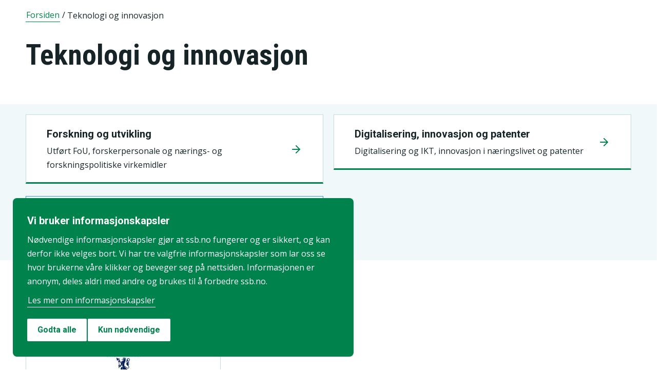

--- FILE ---
content_type: text/html;charset=utf-8
request_url: https://www.ssb.no/teknologi-og-innovasjon
body_size: 23453
content:
<!DOCTYPE html><html lang="nb" prefix="og: http://ogp.me/ns#">

<head>
  <script>
    window.dataLayer = window.dataLayer || [];

    if (!window.gtag) {
      window.gtag = function () {
        window.dataLayer.push(arguments);
      };
    }
  </script>

  <!-- Google Tag Manager -->
  <script>
    (function (w, d, s, l, i) {
      w[l] = w[l] || []; w[l].push({ 'gtm.start': new Date().getTime(), event: 'gtm.js' });
      var f = d.getElementsByTagName(s)[0],
        j = d.createElement(s),
        dl = l != 'dataLayer' ? '&l=' + l : '';
      j.defer = true;
      j.src = 'https://www.googletagmanager.com/gtm.js?id=' + i + dl+"&gtm_auth=aEbtoMi1nws_IeWNyMOMGA&gtm_preview=env-3&gtm_cookies_win=x";
      f.parentNode.insertBefore(j, f);
    })(window, document, 'script', 'dataLayer', "GTM-NTM83KT");
  </script>
  <!-- End Google Tag Manager -->

  <meta charset="UTF-8" />
  <meta name="viewport" content="width=device-width, initial-scale=1" />
  
  
  <title>Teknologi og innovasjon  –  SSB</title>
  <link rel="preload" href="/_/service/mimir/asset/0000019b9db43e50/styles/bundle.css" as="style" />
  <link rel="stylesheet" href="/_/service/mimir/asset/0000019b9db43e50/styles/bundle.css" />
  
  <link rel="canonical" href="https://www.ssb.no/teknologi-og-innovasjon" />
  <link rel="icon" type="image/png" href="/_/asset/mimir/favicon/favicon-96x96.png" sizes="96x96" />
  <link rel="icon" type="image/svg+xml" href="/_/asset/mimir/favicon/favicon.svg" />
  <link rel="icon" type="image/x-icon" sizes="32x32" href="/_/asset/mimir/favicon/favicon.ico" />
  <link rel="apple-touch-icon" sizes="180x180" href="/_/asset/mimir/favicon/apple-touch-icon.png" />
<script defer src="/_/service/mimir/react4xp/globals.869280c95978de2fb94a.js"></script><script defer src="/_/service/mimir/react4xp/runtime.9364731ecde5690ba243.js"></script><script defer src="/_/service/mimir/react4xp/vendors.582ca83792a575181616.js"></script><script defer src="/_/service/mimir/react4xp/Breadcrumb.c0dae093daea120f18a1.js"></script><script defer src="/_/service/mimir/react4xp/client-TGOGBTWU.global.js"></script><script defer src="/_/service/mimir/react4xp/Footer.1dc5dfb372003f8d26c5.js"></script><script defer src="/_/service/mimir/react4xp/CookieBanner.f276444ed3e9d29437c9.js"></script><script defer src="/_/service/mimir/react4xp/xss-chunk.c89248af914b17ee51fe.js"></script><script defer src="/_/service/mimir/react4xp/Header.db1a9f5c9106198068be.js"></script><script data-react4xp-app-name="mimir" data-react4xp-ref="header" type="application/json">{"command":"hydrate","devMode":false,"hasRegions":0,"isPage":0,"jsxPath":"Header","props":{"logoUrl":"/","logoSrc":"/_/service/mimir/asset/0000019b9db43e50/SSB_logo_anniversary_no_dark.svg","logoAltText":"SSB logo (Gå til forsiden)","environmentText":"","searchResultPageUrl":"/sok","searchText":"Søk","skipToContentText":"Hopp til innhold","closeText":"Lukk","menuText":"Meny","mainMenuText":"Hovedsøk","mainNavigation":[{"title":"Arbeid, lønn og utdanning","path":"-","isActive":false,"menuItems":[{"title":"Arbeid og lønn","path":"/arbeid-og-lonn","isActive":false,"iconId":"1cb1239a-8470-498a-b92f-3603e604ca3d","iconAltText":"","iconSvgTag":"<svg xmlns=\"http://www.w3.org/2000/svg\" viewBox=\"0 0 100 100\"><path d=\"M2,44C2,68,18,78,18,84V98H38l2-10H52l2,10H74V84c0-8,14-20,16-30h8V34H90c-2-6-8-14-12-18A48.83,48.83,0,0,1,80,2S70,2,62,8c0,0-6-2-16-2C32,6,2,14,2,44Z\" fill=\"none\" stroke=\"#274247\" stroke-linejoin=\"round\" stroke-width=\"4\"/><line x1=\"38\" y1=\"24\" x2=\"58\" y2=\"24\" fill=\"none\" stroke=\"#274247\" stroke-linecap=\"round\" stroke-linejoin=\"round\" stroke-width=\"4\"/></svg>"},{"title":"Inntekt og forbruk","path":"/inntekt-og-forbruk","isActive":false,"iconId":"ea4b375c-f11d-4eec-b475-8de17a427c49","iconAltText":"","iconSvgTag":"<svg xmlns=\"http://www.w3.org/2000/svg\" viewBox=\"0 0 100 100\"><path d=\"M2,14V90a8,8,0,0,0,8,8H82a8,8,0,0,0,8-8V70\" fill=\"none\" stroke=\"#274247\" stroke-linecap=\"round\" stroke-linejoin=\"round\" stroke-width=\"4\"/><path d=\"M98,48V70H74c-12,0-12-22,0-22Z\" fill=\"none\" stroke=\"#274247\" stroke-linecap=\"round\" stroke-linejoin=\"round\" stroke-width=\"4\"/><path d=\"M90,48V30a8,8,0,0,0-8-8L12,22A10,10,0,1,1,12,2L72,2a8,8,0,0,1,8,8V22\" fill=\"none\" stroke=\"#274247\" stroke-linecap=\"round\" stroke-linejoin=\"round\" stroke-width=\"4\"/></svg>"},{"title":"Utdanning","path":"/utdanning","isActive":false,"iconId":"76d2fb8c-55e1-4e13-a873-e53520400ea6","iconAltText":"","iconSvgTag":"<svg xmlns=\"http://www.w3.org/2000/svg\" viewBox=\"0 0 100 100\"><path d=\"M50,36c8,0,14-8,28-6S98,42,98,58c0,18-8,40-32,40-6,0-8-4-16-4s-10,4-16,4C10,98,2,76,2,58c0-16,8-26,20-28C36,28,42,36,50,36Z\" fill=\"none\" stroke=\"#274247\" stroke-linecap=\"round\" stroke-linejoin=\"round\" stroke-width=\"4\"/><path d=\"M50,36c0-12,10-26,24-26\" fill=\"none\" stroke=\"#274247\" stroke-linecap=\"round\" stroke-linejoin=\"round\" stroke-width=\"4\"/><path d=\"M54.37,20C60,8,54,2,38,2,34,16,42,26,54.37,20Z\" fill=\"none\" stroke=\"#274247\" stroke-linecap=\"round\" stroke-linejoin=\"round\" stroke-width=\"4\"/></svg>"}]},{"title":"Befolkning og bolig","path":"-","isActive":false,"menuItems":[{"title":"Befolkning","path":"/befolkning","isActive":false,"iconId":"0f5ed8d1-f321-4890-a1b1-fe03f30270ed","iconAltText":"","iconSvgTag":"<svg xmlns=\"http://www.w3.org/2000/svg\" viewBox=\"0 0 100 100\"><circle cx=\"50\" cy=\"19\" r=\"17\" fill=\"none\" stroke=\"#274247\" stroke-linecap=\"round\" stroke-linejoin=\"round\" stroke-width=\"4\"/><circle cx=\"18\" cy=\"40\" r=\"10\" fill=\"none\" stroke=\"#274247\" stroke-linecap=\"round\" stroke-linejoin=\"round\" stroke-width=\"4\"/><circle cx=\"82\" cy=\"40\" r=\"10\" fill=\"none\" stroke=\"#274247\" stroke-linecap=\"round\" stroke-linejoin=\"round\" stroke-width=\"4\"/><path d=\"M82,98c0-24.3-8-44-32.18-44C26,54,18,73.7,18,98Z\" fill=\"none\" stroke=\"#274247\" stroke-linecap=\"round\" stroke-linejoin=\"round\" stroke-width=\"4\"/><path d=\"M26,63.21A27.61,27.61,0,0,0,17.85,62h-.18A16,16,0,0,0,2,78.15V98H18\" fill=\"none\" stroke=\"#274247\" stroke-linecap=\"round\" stroke-linejoin=\"round\" stroke-width=\"4\"/><path d=\"M74,63.21A27.61,27.61,0,0,1,82.15,62h.18A16,16,0,0,1,98,78.15V98H82\" fill=\"none\" stroke=\"#274247\" stroke-linecap=\"round\" stroke-linejoin=\"round\" stroke-width=\"4\"/></svg>"},{"title":"Bygg, bolig og eiendom","path":"/bygg-bolig-og-eiendom","isActive":false,"iconId":"ccb6b3b2-570c-47a9-8199-617a5faa8139","iconAltText":"","iconSvgTag":"<svg xmlns=\"http://www.w3.org/2000/svg\" viewBox=\"0 0 100 100\"><polygon points=\"64 98 64 64 36 64 36 98 2 98 2 46.01 50 2 98 46 98 98 64 98\" fill=\"none\" stroke=\"#274247\" stroke-linejoin=\"round\" stroke-width=\"4\"/></svg>"},{"title":"Innvandring og innvandrere","path":"/innvandring-og-innvandrere","isActive":false,"iconId":"5c45cf14-7cc2-4f26-bc16-4f6c25f3e48f","iconAltText":"","iconSvgTag":"<svg xmlns=\"http://www.w3.org/2000/svg\" viewBox=\"0 0 100 100\"><circle cx=\"50\" cy=\"50\" r=\"48\" fill=\"none\" stroke=\"#274247\" stroke-linecap=\"round\" stroke-linejoin=\"round\" stroke-width=\"4\"/><ellipse cx=\"50\" cy=\"50\" rx=\"24\" ry=\"48\" fill=\"none\" stroke=\"#274247\" stroke-linecap=\"round\" stroke-linejoin=\"round\" stroke-width=\"4\"/><line x1=\"4\" y1=\"50\" x2=\"96\" y2=\"50\" fill=\"none\" stroke=\"#274247\" stroke-linecap=\"round\" stroke-linejoin=\"round\" stroke-width=\"4\"/><line x1=\"50\" y1=\"96\" x2=\"50\" y2=\"4\" fill=\"none\" stroke=\"#274247\" stroke-linecap=\"round\" stroke-linejoin=\"round\" stroke-width=\"4\"/></svg>"}]},{"title":"Helse og samfunn","path":"-","isActive":false,"menuItems":[{"title":"Helse","path":"/helse","isActive":false,"iconId":"76dec331-1ce2-48be-aec3-328842395a4c","iconAltText":"","iconSvgTag":"<svg xmlns=\"http://www.w3.org/2000/svg\" viewBox=\"0 0 100 100\"><polygon points=\"34 2 66 2 66 34 98 34 98 66 66 66 66 98 34 98 34 66 2 66 2 34 34 34 34 2\" fill=\"none\" stroke=\"#274247\" stroke-linecap=\"round\" stroke-linejoin=\"round\" stroke-width=\"4\"/></svg>"},{"title":"Kultur og fritid","path":"/kultur-og-fritid","isActive":false,"iconId":"9253d932-7b3a-44be-9d4b-4a1b054a96a4","iconAltText":"","iconSvgTag":"<svg xmlns=\"http://www.w3.org/2000/svg\" viewBox=\"0 0 100 100\"><line x1=\"50\" y1=\"12\" x2=\"50\" y2=\"2\" fill=\"none\" stroke=\"#274247\" stroke-linecap=\"round\" stroke-linejoin=\"round\" stroke-width=\"4\"/><line x1=\"98\" y1=\"50\" x2=\"88\" y2=\"50\" fill=\"none\" stroke=\"#274247\" stroke-linecap=\"round\" stroke-linejoin=\"round\" stroke-width=\"4\"/><line x1=\"12\" y1=\"50\" x2=\"2\" y2=\"50\" fill=\"none\" stroke=\"#274247\" stroke-linecap=\"round\" stroke-linejoin=\"round\" stroke-width=\"4\"/><line x1=\"20\" y1=\"20\" x2=\"14\" y2=\"14\" fill=\"none\" stroke=\"#274247\" stroke-linecap=\"round\" stroke-linejoin=\"round\" stroke-width=\"4\"/><line x1=\"80\" y1=\"20\" x2=\"86\" y2=\"14\" fill=\"none\" stroke=\"#274247\" stroke-linecap=\"round\" stroke-linejoin=\"round\" stroke-width=\"4\"/><line x1=\"50\" y1=\"88\" x2=\"50\" y2=\"98\" fill=\"none\" stroke=\"#274247\" stroke-linecap=\"round\" stroke-linejoin=\"round\" stroke-width=\"4\"/><line x1=\"80\" y1=\"80\" x2=\"86\" y2=\"86\" fill=\"none\" stroke=\"#274247\" stroke-linecap=\"round\" stroke-linejoin=\"round\" stroke-width=\"4\"/><line x1=\"20\" y1=\"80\" x2=\"14\" y2=\"86\" fill=\"none\" stroke=\"#274247\" stroke-linecap=\"round\" stroke-linejoin=\"round\" stroke-width=\"4\"/><circle cx=\"50\" cy=\"50\" r=\"24\" fill=\"none\" stroke=\"#274247\" stroke-linecap=\"round\" stroke-linejoin=\"round\" stroke-width=\"4\"/></svg>"},{"title":"Sosiale forhold og kriminalitet","path":"/sosiale-forhold-og-kriminalitet","isActive":false,"iconId":"82512cb9-c111-4d96-837c-97874c3d513c","iconAltText":"","iconSvgTag":"<svg xmlns=\"http://www.w3.org/2000/svg\" viewBox=\"0 0 100 100\"><path d=\"M70,60c6-14-6-20-18-24S32,30,32,18C32,8,40,2,50,2,68,2,70,14,70,20\" fill=\"none\" stroke=\"#274247\" stroke-linecap=\"round\" stroke-linejoin=\"round\" stroke-width=\"4\"/><path d=\"M30,80c0,6,2,18,20,18,10,0,18-6,18-16,0-12-12-14-24-18S20,52,26,40c2-4,8-8,14-8\" fill=\"none\" stroke=\"#274247\" stroke-linecap=\"round\" stroke-linejoin=\"round\" stroke-width=\"4\"/><circle cx=\"4\" cy=\"50\" r=\"2\" fill=\"none\" stroke=\"#274247\" stroke-linecap=\"round\" stroke-linejoin=\"round\" stroke-width=\"4\"/><circle cx=\"96\" cy=\"50\" r=\"2\" fill=\"none\" stroke=\"#274247\" stroke-linecap=\"round\" stroke-linejoin=\"round\" stroke-width=\"4\"/></svg>"},{"title":"Svalbard","path":"/svalbard","isActive":false,"iconId":"a2cf15b8-b1f1-495a-8228-cb9bda277378","iconAltText":"","iconSvgTag":"<svg xmlns=\"http://www.w3.org/2000/svg\" viewBox=\"0 0 100 100\"><polyline points=\"6 52 28 24 36 36\" fill=\"none\" stroke=\"#274247\" stroke-linecap=\"round\" stroke-linejoin=\"round\" stroke-width=\"4\"/><polyline points=\"32 28 48 2 68 36\" fill=\"none\" stroke=\"#274247\" stroke-linecap=\"round\" stroke-linejoin=\"round\" stroke-width=\"4\"/><polyline points=\"64 26 72 20 94 52\" fill=\"none\" stroke=\"#274247\" stroke-linecap=\"round\" stroke-linejoin=\"round\" stroke-width=\"4\"/><polyline points=\"6 52 18 80 33.59 80 44 98 64 88 66 78 76 78 94 52\" fill=\"none\" stroke=\"#274247\" stroke-linecap=\"round\" stroke-linejoin=\"round\" stroke-width=\"4\"/><line x1=\"2\" y1=\"52\" x2=\"98\" y2=\"52\" fill=\"none\" stroke=\"#274247\" stroke-linecap=\"round\" stroke-linejoin=\"round\" stroke-width=\"4\"/></svg>"},{"title":"Valg","path":"/valg","isActive":false,"iconId":"e431ca40-fff2-43dc-b0b1-7aa6e37ebfbf","iconAltText":"","iconSvgTag":"<svg xmlns=\"http://www.w3.org/2000/svg\" viewBox=\"0 0 100 100\"><polyline points=\"28 30 16 30 2 50 2 98 98 98 98 50 84 30 72 30\" fill=\"none\" stroke=\"#274247\" stroke-linecap=\"round\" stroke-linejoin=\"round\" stroke-width=\"4\"/><line x1=\"22\" y1=\"46\" x2=\"78\" y2=\"46\" fill=\"none\" stroke=\"#274247\" stroke-linecap=\"round\" stroke-linejoin=\"round\" stroke-width=\"4\"/><rect x=\"28\" y=\"2\" width=\"44\" height=\"44\" stroke-width=\"4\" stroke=\"#274247\" stroke-linecap=\"round\" stroke-linejoin=\"round\" fill=\"none\"/></svg>"}]},{"title":"Miljø og transport","path":"-","isActive":false,"menuItems":[{"title":"Natur og miljø","path":"/natur-og-miljo","isActive":false,"iconId":"7aee42d6-d8c7-46be-a34e-b0dd79e9f998","iconAltText":"","iconSvgTag":"<svg xmlns=\"http://www.w3.org/2000/svg\" viewBox=\"0 0 100 100\"><path d=\"M2,2S-2.14,53.84,26.89,53.84c14.51,0,23.24-8.4,24.88-20.74C55.92,2,2,2,2,2Z\" fill=\"none\" stroke=\"#274247\" stroke-linejoin=\"round\" stroke-width=\"4\"/><path d=\"M98,42s3,30.62-17.8,34C68,78,61.19,69.69,62,60,64,36,98,42,98,42Z\" fill=\"none\" stroke=\"#274247\" stroke-linejoin=\"round\" stroke-width=\"4\"/><path d=\"M64,72A64.51,64.51,0,0,0,48,98c0-11.18,0-48.41-17.8-68\" fill=\"none\" stroke=\"#274247\" stroke-linecap=\"round\" stroke-linejoin=\"round\" stroke-width=\"4\"/></svg>"},{"title":"Transport og reiseliv","path":"/transport-og-reiseliv","isActive":false,"iconId":"d996f350-acc7-4b04-97a3-14e25d231b2d","iconAltText":"","iconSvgTag":"<svg xmlns=\"http://www.w3.org/2000/svg\" viewBox=\"0 0 100 100\"><path d=\"M90,22,80,36,97.67,83.94,92,98,56,58,38,74l2,14L30,98,22,78,2,70,12,60l14,2L40,44,2,8.88,14.85,2,64,20,78,10S93-.83,97,3.17,90,22,90,22Z\" fill=\"none\" stroke=\"#274247\" stroke-linecap=\"round\" stroke-linejoin=\"round\" stroke-width=\"4\"/><line x1=\"34\" y1=\"9\" x2=\"41\" y2=\"2\" fill=\"none\" stroke=\"#274247\" stroke-linecap=\"round\" stroke-linejoin=\"round\" stroke-width=\"4\"/><line x1=\"91\" y1=\"66\" x2=\"98\" y2=\"59\" fill=\"none\" stroke=\"#274247\" stroke-linecap=\"round\" stroke-linejoin=\"round\" stroke-width=\"4\"/><line x1=\"85\" y1=\"49\" x2=\"92\" y2=\"42\" fill=\"none\" stroke=\"#274247\" stroke-linecap=\"round\" stroke-linejoin=\"round\" stroke-width=\"4\"/><line x1=\"51\" y1=\"15\" x2=\"58\" y2=\"8\" fill=\"none\" stroke=\"#274247\" stroke-linecap=\"round\" stroke-linejoin=\"round\" stroke-width=\"4\"/></svg>"}]},{"title":"Næringsliv og teknologi","path":"-","isActive":false,"menuItems":[{"title":"Energi og industri","path":"/energi-og-industri","isActive":false,"iconId":"ef98d561-971c-4f11-b39f-37a1eb8fadd9","iconAltText":"","iconSvgTag":"<svg xmlns=\"http://www.w3.org/2000/svg\" viewBox=\"0 0 100 100\"><path d=\"M24,10A47.82,47.82,0,0,1,90.27,76.13\" fill=\"none\" stroke=\"#274247\" stroke-linecap=\"round\" stroke-linejoin=\"round\" stroke-width=\"4\"/><path d=\"M76,90A47.82,47.82,0,0,1,9.73,23.87\" fill=\"none\" stroke=\"#274247\" stroke-linecap=\"round\" stroke-linejoin=\"round\" stroke-width=\"4\"/><polygon points=\"24.13 50 60 16 60 50 75.87 50 40 84 40 50 24.13 50\" fill=\"none\" stroke=\"#274247\" stroke-linecap=\"round\" stroke-linejoin=\"round\" stroke-width=\"4\"/><polyline points=\"26 2 24 10 30 14\" fill=\"none\" stroke=\"#274247\" stroke-linecap=\"round\" stroke-linejoin=\"round\" stroke-width=\"4\"/><polyline points=\"74 98 76 90 70 86\" fill=\"none\" stroke=\"#274247\" stroke-linecap=\"round\" stroke-linejoin=\"round\" stroke-width=\"4\"/></svg>"},{"title":"Jord, skog, jakt og fiskeri","path":"/jord-skog-jakt-og-fiskeri","isActive":false,"iconId":"b67fa7f7-f543-4586-a944-92997e298e93","iconAltText":"","iconSvgTag":"<svg xmlns=\"http://www.w3.org/2000/svg\" viewBox=\"0 0 100 100\"><line x1=\"2\" y1=\"98\" x2=\"17\" y2=\"83\" fill=\"none\" stroke=\"#274247\" stroke-linecap=\"round\" stroke-linejoin=\"round\" stroke-width=\"4\"/><path d=\"M17.17,81.6C32,66.81,25,45,17.17,37.15c-20.92,20.92-7.4,37.06,0,44.45l3.23,3.23c7.39,7.4,23.53,20.92,44.45,0C57,77,35.19,70,20.4,84.83\" fill=\"none\" stroke=\"#274247\" stroke-linecap=\"round\" stroke-linejoin=\"round\" stroke-width=\"4\"/><path d=\"M43.91,52.86c14.79-14.79,7.85-36.61,0-44.45C23,29.32,36.07,45,43.91,52.86l3.64,3.84c7.84,7.85,23.53,20.92,44.45,0-7.84-7.84-29.66-14.79-44.45,0\" fill=\"none\" stroke=\"#274247\" stroke-linecap=\"round\" stroke-linejoin=\"round\" stroke-width=\"4\"/><path d=\"M66.62,33.38C60,22,74,3.85,98,2h0C96.15,26,78,40,66.62,33.38Z\" fill=\"none\" stroke=\"#274247\" stroke-linecap=\"round\" stroke-linejoin=\"round\" stroke-width=\"4\"/></svg>"},{"title":"Teknologi og innovasjon","path":"/teknologi-og-innovasjon","isActive":false,"iconId":"ff227c8f-308c-48a3-8599-383e56b6b486","iconAltText":"","iconSvgTag":"<svg xmlns=\"http://www.w3.org/2000/svg\" viewBox=\"0 0 100 100\"><line x1=\"50\" y1=\"8\" x2=\"50\" y2=\"2\" fill=\"none\" stroke=\"#274247\" stroke-linecap=\"round\" stroke-linejoin=\"round\" stroke-width=\"4\"/><line x1=\"98\" y1=\"50\" x2=\"89\" y2=\"50\" fill=\"none\" stroke=\"#274247\" stroke-linecap=\"round\" stroke-linejoin=\"round\" stroke-width=\"4\"/><line x1=\"10\" y1=\"50\" x2=\"2\" y2=\"50\" fill=\"none\" stroke=\"#274247\" stroke-linecap=\"round\" stroke-linejoin=\"round\" stroke-width=\"4\"/><line x1=\"20\" y1=\"20\" x2=\"14\" y2=\"14\" fill=\"none\" stroke=\"#274247\" stroke-linecap=\"round\" stroke-linejoin=\"round\" stroke-width=\"4\"/><line x1=\"80\" y1=\"20\" x2=\"86\" y2=\"14\" fill=\"none\" stroke=\"#274247\" stroke-linecap=\"round\" stroke-linejoin=\"round\" stroke-width=\"4\"/><polygon points=\"44 98 56 98 62 92 62 78 38 78 38 92 44 98\" fill=\"none\" stroke=\"#274247\" stroke-linecap=\"round\" stroke-linejoin=\"round\" stroke-width=\"4\"/><path d=\"M62,78V73.5a30,30,0,1,0-24,0V78Z\" fill=\"none\" stroke=\"#274247\" stroke-linecap=\"round\" stroke-linejoin=\"round\" stroke-width=\"4\"/></svg>"},{"title":"Varehandel og tjenesteyting","path":"/varehandel-og-tjenesteyting","isActive":false,"iconId":"33585066-72e3-4b0a-b34d-e497d6496e60","iconAltText":"","iconSvgTag":"<svg xmlns=\"http://www.w3.org/2000/svg\" viewBox=\"0 0 100 100\"><polyline points=\"2 2 18 2 32 58\" fill=\"none\" stroke=\"#274247\" stroke-linecap=\"round\" stroke-linejoin=\"round\" stroke-width=\"4\"/><path d=\"M22,12H98L84,58H18c0,10,6,16,12,16H86\" fill=\"none\" stroke=\"#274247\" stroke-linecap=\"round\" stroke-linejoin=\"round\" stroke-width=\"4\"/><circle cx=\"32\" cy=\"90\" r=\"8\" fill=\"none\" stroke=\"#274247\" stroke-linecap=\"round\" stroke-linejoin=\"round\" stroke-width=\"4\"/><circle cx=\"78\" cy=\"90\" r=\"8\" fill=\"none\" stroke=\"#274247\" stroke-linecap=\"round\" stroke-linejoin=\"round\" stroke-width=\"4\"/></svg>"},{"title":"Bedrifter, foretak og regnskap","path":"/virksomheter-foretak-og-regnskap","isActive":false,"iconId":"94655565-4e23-4754-979b-437564343e56","iconAltText":"","iconSvgTag":"<svg xmlns=\"http://www.w3.org/2000/svg\" viewBox=\"0 0 100 100\"><path d=\"M2,88V12C2,6,6,2,12,2H98V78\" fill=\"none\" stroke=\"#274247\" stroke-linecap=\"round\" stroke-linejoin=\"round\" stroke-width=\"4\"/><path d=\"M98,78V98H12C8,98,2,94,2,88\" fill=\"none\" stroke=\"#274247\" stroke-linecap=\"round\" stroke-linejoin=\"round\" stroke-width=\"4\"/><path d=\"M98,78H12C8,78,2,82,2,88\" fill=\"none\" stroke=\"#274247\" stroke-linecap=\"round\" stroke-linejoin=\"round\" stroke-width=\"4\"/><line x1=\"30\" y1=\"28\" x2=\"70\" y2=\"28\" fill=\"none\" stroke=\"#274247\" stroke-linecap=\"round\" stroke-linejoin=\"round\" stroke-width=\"4\"/><line x1=\"38\" y1=\"44\" x2=\"62\" y2=\"44\" fill=\"none\" stroke=\"#274247\" stroke-linecap=\"round\" stroke-linejoin=\"round\" stroke-width=\"4\"/></svg>"}]},{"title":"Økonomi","path":"-","isActive":false,"menuItems":[{"title":"Bank og finansmarked","path":"/bank-og-finansmarked","isActive":false,"iconId":"b6fa74d3-cabc-42a0-a29f-2e4273dd69cc","iconAltText":"","iconSvgTag":"<svg xmlns=\"http://www.w3.org/2000/svg\" viewBox=\"0 0 100 100\"><circle cx=\"50\" cy=\"50\" r=\"48\" fill=\"none\" stroke=\"#274247\" stroke-linecap=\"round\" stroke-linejoin=\"round\" stroke-width=\"4\"/><line x1=\"28\" y1=\"37\" x2=\"28\" y2=\"62\" fill=\"none\" stroke=\"#274247\" stroke-linecap=\"round\" stroke-linejoin=\"round\" stroke-width=\"4\"/><line x1=\"28\" y1=\"51.37\" x2=\"43.62\" y2=\"37.31\" fill=\"none\" stroke=\"#274247\" stroke-linecap=\"round\" stroke-linejoin=\"round\" stroke-width=\"4\"/><line x1=\"32.69\" y1=\"47.46\" x2=\"45.18\" y2=\"61.52\" fill=\"none\" stroke=\"#274247\" stroke-linecap=\"round\" stroke-linejoin=\"round\" stroke-width=\"4\"/><path d=\"M74,61.93s-4.21-6.85-4.82-7.81C68,52.33,66.67,51,64.63,51H58\" fill=\"none\" stroke=\"#274247\" stroke-linecap=\"round\" stroke-linejoin=\"round\" stroke-width=\"4\"/><path d=\"M58,51h7.51a8,8,0,0,0,8.11-8C73.43,33.87,58,37.72,58,37.72V62\" fill=\"none\" stroke=\"#274247\" stroke-linecap=\"round\" stroke-linejoin=\"round\" stroke-width=\"4\"/></svg>"},{"title":"Nasjonalregnskap og konjunkturer","path":"/nasjonalregnskap-og-konjunkturer","isActive":false,"iconId":"6845d8bc-e237-4d71-818d-273af446adb5","iconAltText":"","iconSvgTag":"<svg xmlns=\"http://www.w3.org/2000/svg\" viewBox=\"0 0 100 100\"><rect x=\"2\" y=\"52\" width=\"17\" height=\"46\" stroke-width=\"4\" stroke=\"#274247\" stroke-linecap=\"round\" stroke-linejoin=\"round\" fill=\"none\"/><rect x=\"41\" y=\"62\" width=\"17\" height=\"36\" stroke-width=\"4\" stroke=\"#274247\" stroke-linecap=\"round\" stroke-linejoin=\"round\" fill=\"none\"/><rect x=\"81\" y=\"34\" width=\"17\" height=\"64\" stroke-width=\"4\" stroke=\"#274247\" stroke-linecap=\"round\" stroke-linejoin=\"round\" fill=\"none\"/><line x1=\"58\" y1=\"34\" x2=\"84.32\" y2=\"15.68\" fill=\"none\" stroke=\"#274247\" stroke-linejoin=\"round\" stroke-width=\"4\"/><line x1=\"18\" y1=\"30\" x2=\"42\" y2=\"36\" fill=\"none\" stroke=\"#274247\" stroke-linejoin=\"round\" stroke-width=\"4\"/><circle cx=\"10\" cy=\"28\" r=\"8\" fill=\"none\" stroke=\"#274247\" stroke-linecap=\"round\" stroke-linejoin=\"round\" stroke-width=\"4\"/><circle cx=\"50\" cy=\"38\" r=\"8\" fill=\"none\" stroke=\"#274247\" stroke-linecap=\"round\" stroke-linejoin=\"round\" stroke-width=\"4\"/><circle cx=\"90\" cy=\"10\" r=\"8\" fill=\"none\" stroke=\"#274247\" stroke-linecap=\"round\" stroke-linejoin=\"round\" stroke-width=\"4\"/></svg>"},{"title":"Offentlig sektor","path":"/offentlig-sektor","isActive":false,"iconId":"755f6668-3171-41fc-9e7a-f03022e40f88","iconAltText":"","iconSvgTag":"<svg xmlns=\"http://www.w3.org/2000/svg\" viewBox=\"0 0 100 100\"><path d=\"M50,98c20-4,48-27.35,48-47.87V6L50,2,2,6V50.13C2,70.87,30,94,50,98Z\" fill=\"none\" stroke=\"#274247\" stroke-linecap=\"round\" stroke-linejoin=\"round\" stroke-width=\"4\"/><line x1=\"2\" y1=\"32.85\" x2=\"98\" y2=\"32.85\" fill=\"none\" stroke=\"#274247\" stroke-linecap=\"round\" stroke-linejoin=\"round\" stroke-width=\"4\"/></svg>"},{"title":"Priser og prisindekser","path":"/priser-og-prisindekser","isActive":false,"iconId":"e2a944a8-0cf1-4a9c-9771-d5c2ae4417e9","iconAltText":"","iconSvgTag":"<svg xmlns=\"http://www.w3.org/2000/svg\" viewBox=\"0 0 100 100\"><path d=\"M50,2H90a8,8,0,0,1,8,8V50L52.86,95.14a9.74,9.74,0,0,1-13.72,0L4.78,60.78a9.61,9.61,0,0,1,0-13.56Z\" fill=\"none\" stroke=\"#274247\" stroke-linecap=\"round\" stroke-linejoin=\"round\" stroke-width=\"4\"/><circle cx=\"74\" cy=\"26\" r=\"8\" fill=\"none\" stroke=\"#274247\" stroke-linecap=\"round\" stroke-linejoin=\"round\" stroke-width=\"4\"/></svg>"},{"title":"Utenriksøkonomi","path":"/utenriksokonomi","isActive":false,"iconId":"b9e65df4-8289-40b7-8775-c4f00ffc21ba","iconAltText":"","iconSvgTag":"<svg xmlns=\"http://www.w3.org/2000/svg\" viewBox=\"0 0 100 100\"><circle cx=\"50\" cy=\"50\" r=\"48\" fill=\"none\" stroke=\"#274247\" stroke-linecap=\"round\" stroke-linejoin=\"round\" stroke-width=\"4\"/><line x1=\"50\" y1=\"70\" x2=\"50\" y2=\"76\" fill=\"none\" stroke=\"#274247\" stroke-linecap=\"round\" stroke-linejoin=\"round\" stroke-width=\"4\"/><line x1=\"50\" y1=\"24\" x2=\"50\" y2=\"32\" fill=\"none\" stroke=\"#274247\" stroke-linecap=\"round\" stroke-linejoin=\"round\" stroke-width=\"4\"/><path d=\"M50,68.52c-4.79-.37-9.56-2.45-12-6.52\" fill=\"none\" stroke=\"#274247\" stroke-linecap=\"round\" stroke-linejoin=\"round\" stroke-width=\"4\"/><path d=\"M62,38c-4-8-24-8-24,2,0,6,4.24,8.06,12,10,8,2,14,4,14,10s-7,9-14,8.52\" fill=\"none\" stroke=\"#274247\" stroke-linecap=\"round\" stroke-linejoin=\"round\" stroke-width=\"4\"/></svg>"}]}],"topLinks":[{"title":"Svare på undersøkelse?","path":"/innrapportering"},{"title":"Forskning","path":"/forskning"}],"language":{"menuContentId":"4641fff0-21d3-4e80-869c-4473439c8b65","headerId":"4eb59118-a25e-488b-927e-7039565c88fd","footerId":"325b58c3-236e-4f1a-b569-36ee15f12a13","code":"nb","link":"/","standardSymbolPage":"a409b412-7cda-4858-8225-aeb1df4dfd7c","phrases":{"publicationLinkText":"Se alle publiseringer","contactFormMessageSentError":"Meldingen din ble dessverre ikke sendt.","pifProductOil":"Animalske og vegetabilske oljer, fett og voks","readAboutCalculator":"Les om kalkulatoren","nameSearch.types.firstgivenandfamily":"første fornavn og etternavn","relevantDocumentation":"Relevant dokumentasjon","pifProductMachine":"Maskiner og transportmidler","bkibolChooseWork":"Velg arbeid","calculatorServiceValidateStartQuarterPeriod":"Startkvartal er ikke gyldig for denne utregningen","menuDropdown.menu":"Meny","period.termin":"Tall for {0}. termin {1}","bkibolServiceValidateEndMonth":"Det finnes ikke data til {0} {1} for {2}","internationalReporting":"Internasjonal rapportering","menuAbout":"Om SSB","bkibolWorkTypeElectric":"Elektrikerarbeid","errorSources":"Feilkilder og usikkerhet","toYearScreenReader":"Skriv inn til år (format åååå)","contentType.search.discussionPaper":"Discussion paper","kpiServiceValidateStartMonth":"Startmåned er ikke gyldig for denne utregningen","menuStatisticsSocial":"Sosiale forhold og kriminalitet","dataCollectionEditingAndCalculations":"Datainnsamling, editering og beregninger","tableDownloadAs":"Last ned tabell som ...","contentType.search.statistikkbanktabell":"Statistikkbanktabell","cookieResetLink":"Endre samtykke for informasjonskapsler","keyFigure.increase":"Oppgang","contentType.search.artikkel":"Artikkel","relatedStatistics":"Relatert statistikk","notRelevant":"Ikke relevant","bkibolValidateMonth":"Finnes ikke data for tidspunkt","period.halfyear":"Tall for {0}. halvår {1}","calculatorValidateAmountNumber":"Du kan kun skrive inn et tall, for eksempel 150,50","scope":"Omfang","FAILED_TO_REFRESH_DATASET":"Feilet med å friske opp dataset","pifChooseHome":"Kun hjemmemarked","notAvailable":"Ikke tilgjengelig","nameSearch.errorMessage":"Bare bokstaver, mellomrom og bindestrek er tillatt","menuStatisticsTransport":"Transport og reiseliv","nameSearch.buttonText":"Se resultatet","project.projectParticipants":"Prosjektdeltakere","seasonalAdjustment":"Sesongjustering","menuStatisticsEducation":"Utdanning","webcruiterAdvertisementList.professionalField":"Fagfelt","nameSearch.types.onlygiven":"eneste fornavn","calculatePriceChangeFrom":"Beregn prisendring fra","pifProductOther":"Forskjellige ferdige varer","bpiCalculatorTitle":"Beregn endringer i boligpriser for brukte boliger","pifChooseHomeImport":"Hjemme- og importmarked","generalInformation":"Generelt om sesongjustering","project.period":"Periode","bkibolAmount":"Beløp","employee.briefSummary":"Kort om","employee.pressPictureLabel":"Pressebilde {0} av {1} - åpnes i ny fane","cookiePrivacyLink":"Personvern og informasjonskapsler","pifProductPriceHeader":"Hva var prisen for varen?","chooseMonth":"Velg måned","value.notFound":"Tall ikke tilgjengelig","table":"Tabell","publicationArchive.defineContent":"Avgrens innholdet","FAILED_TO_FIND_DATAQUERY":"Fant ingen dataspørring med id (publisert?)","husleieLatestFigures":"nyeste tall","pifServiceValidateEndMonth":"Sluttmåned er ikke gyldig for denne utregningen","project.model":"Modell","error.or":"eller","nameSearch.resultTitle":"Resultat","menuStatisticsImmigration":"Innvandring og innvandrere","cookieBannerLinkText":"Les mer om informasjons&shy;kapsler","relatedFactPagesHeading":"Faktasider","kpiCalculatorInfoText":"Beregningene viser utviklingen i kroneverdi når en tar utgangspunktet i konsumprisindeksen. Kalkulatoren viser ikke hva enkeltvarer bør eller skal koste når prisen reguleres med konsumprisindeksen.","purposeAndHistory":"Formål og historie","statbankBox.title":"Finn flere tall i Statistikkbanken","employee.email":"E-post","articleType.economicTrends":"Konjunkturtendensene","highcharts.legendLabelNoTitle":"Bytt synlighet på serie, {chartTitle}","cookieBannerTitle":"Vi bruker informasjons&shy;kapsler","highcharts.downloadSVG":"Last ned som SVG","dropdown.chooseContenttype":"Velg innholdstype","highcharts.source":"Kilde:","menuStatisticsSvalbard":"Svalbard","attachmentTablesFigures":"Utvalgte tabeller og figurer fra denne statistikken","contentType.search.note":"Notat","error.title":"Siden feilet","newStatistics":"Ny statistikk","statbankList.linkTitle":"Se fullstendig oversikt i Statistikkbanken","husleieLastNumber":"Du kan beregne leie fram til {0} {1}","amountEqualled":"Beløpet tilsvarer","menu":"Meny","highcharts.printChart":"Skriv ut graf","language":"english","published":"Publisert","notification.affectedMunicipalsHelp":"Om kommuner er valgt her, vil varselen bare synes under valgte kommuner på /kommunefakta.","DATASET_PUBLISHED":"Dataset publisert","calculatorLastNumber":"Siste tilgjengelige tall er for {0} {1}.","men":"menn","footerHiddenTitle":"Bunnmeny","statCalendarText":"Se kommende statistikk","statisticsAbout":"Statistikk om","employee.department":"Avdeling","articlePluralName":"Artikler","qualityAssurance":"Kvalitetssikring","entryLinksTitle":"Mer på ssb.no","menuStatisticsBanking":"Bank og finansmarked","menuStatisticsExternal":"Utenriksøkonomi","confidentiality":"Konfidensialitet","menuDropdown.source":"Kilde (url)","calculatePriceChange":"Beregn prisendring","unitOfMeasure":"Måleenhet","contactFormTitle":"Kontaktskjema","factsAbout":"Fakta om","pifProductChemical":"Kjemiske produkter","404.frontPage":"til forsiden vår.","NO_NEW_DATA":"Ingen nye data","contentType.search.forskning":"Forskning","kpiValidateYear":"Du kan kun skrive inn årstall fra 1865 til","contactFormReceiverGenerell":"Generell henvendelse til SSB","XML_TO_JSON":"Konverter xml til json","bkibolWorkTypeDone":"Velg type arbeid","notification.title":"Varselmelding","nameSearch.with":"som har","highcharts.downloadPNG":"Last ned som PNG","calculatorValidateQuarter":"Du må velge kvartal","cookieBannerText":"Nødvendige informasjons&shy;kapsler gjør at ssb.no fungerer og er sikkert, og kan derfor ikke velges bort. Vi har tre valgfrie informasjons&shy;kapsler som lar oss se hvor brukerne våre klikker og beveger seg på nettsiden. Informasjonen er anonym, deles aldri med andre og brukes til å forbedre ssb.no.","menuStatisticsEstablishments":"Virksomheter, foretak og regnskap","interval.H.2":"Andre halvår","publicationArchive.allSubjects":"Alle emner","interval.H.1":"Første halvår","lastUpdated":"Informasjonen under «Om statistikken» ble sist oppdatert","bkibolNextPublishText":"Siste tilgjengelige tall er for {0} {1}. Tall for {2} kommer ca. 12. {3}.","equalTreatmentUsers":"Likebehandling av brukere","project.financier":"Finansiør","qualityOfSeasonalAdjustment":"Kvalitet på sesongjustering","webcruiterAdvertisementList.noResults":"Vi har for tiden ingen utlyste stillinger.","husleieNewRent":"Ny husleie","employee.pressPicturesDescr":"Trykk på ønsket bilde for å åpne høyoppløselig versjon.","error.text2":", vennligst prøv igjen. Om problemet vedvarer, ta kontakt med SSB.","GET_DATA_STARTED":"Startet å hente data","error.text1":"Siden feilet å laste med feilkode","contactFormValidateName":"Du må skrive inn navn","specialCases":"Spesielle tilfeller","menuDropdown.partDescription":"En meny med alle kommuner, med søkeinputt for filtrering.","404.or":"eller","searchResult.screenReader.result":"Ditt søk på {0} ga {1} treff","highcharts.downloadXLS":"Last ned tall som XLS","november":"November","calculatorUknownError":"Ukjent feil, prøv igjen","menuStatisticsPopulation":"Befolkning","bkibolExpenditureAll":"Alle utgifter","articleAnalysisPublications":"Artikler, analyser og publikasjoner","contactFormLabelEmail":"Skriv inn e-post","aboutSeasonalAdjustment":"Om Sesongjustering","dataFetchFailedError":"Feilet å hente data","definitions":"Definisjoner","highcharts.downloadJPEG":"Last ned som JPEG","bkibolWorkTypeWithoutStone":"Byggearbeid unntatt stein-, jord- og sementarbeid","calculatorResultScreenReader":"Beløpet tilsvarer {0} kroner. {1} {2} prosent fra {3} til {4}. Indeks for {3} er {5}. Indeks for {4} er {6}","bkibolWorkTypeCarpentry":"Tømring og snekring","highcharts.downloadCSV":"Last ned tall som CSV","startValue":"Startverdi","button.showAll":"Vis alle","nameSearch.graph.loading":"Henter graf, vennligst vent...","contactFormChooseReceiver":"Velg hva henvendelsen gjelder","keyFigureText.decrease":"en nedgang på","notification.partDescription":"Vis en eller flere varslinger for denne kommunen.","404.goBack":"Gå tilbake til forrige side","FAILED_TO_GET_DATA":"Kunne ikke hente data fra tjeneste","bpiChooseRegion.Region.011":"Nord-Norge","modified":"Endret","bpiChooseRegion.Region.010":"Trøndelag uten Trondheim","may":"Mai","GenericErrorMessage":"Beklager, noe gikk feil","articleList.heading":"Nye artikler, analyser og publikasjoner","husleieLastAdjust":"Når justerte du husleien sist?","highcharts.download":"Last ned som ...","pifProductTypeHeader":"Hvilken type vare er det?","husleieChooseFiguresToCalculateRent":"Velg om du vil justere fram til tolv måneder etter forrige justering, eller bruke nyeste tall.","project.aboutProject":"Om prosjektet","menuDropdown.searchBarText":"Velg kommune","bpiChooseRegion.Region.009":"Møre og Romsdal og Vestland uten Bergen","bpiChooseRegion.Region.008":"Agder og Rogaland uten Stavanger","copyrightStatisticsNorway":"© Statistisk sentralbyrå","qualityAssessment":"Kvalitetsvurdering","bpiChooseRegion.Region.007":"Innlandet","bpiChooseRegion.Region.006":"Østfold, Buskerud, Vestfold og Telemark","bpiChooseRegion.Region.005":"Akershus uten Bærum","pifProductFuel":"Brenselstoffer, smøreoljer, elektrisk strøm","notAvailableHeader":"This page is not available in English","bpiChooseRegion.Region.004":"Trondheim","bpiChooseRegion.Region.003":"Bergen","webcruiterAdvertisementList.applicationDeadline":"Søknadsfrist","nameSearch.asTheir":"som sitt","bpiChooseRegion.Region.002":"Stavanger","preTreatment":"Prekorrigering","bpiChooseRegion.Region.001":"Oslo med Bærum","descriptionStaticVisualization":"Tekstbeskrivelse og kilde","eeaReference":"EØS-referanse","button.showMoreYears":"Vis flere år","employee.projects":"Prosjekter","statbankBox.alt.title":"Statistikkbanken - alle tallene våre samlet på ett sted","calculatorNextQuarterPeriod":"{0}. kvartal","statisticSelectedFigures":"Utvalgte tall fra denne statistikken","nameSearch.title":"Navnesøk","REQUEST_GOT_ERROR_RESPONSE":"Forespørsel avvist {0}","pifIndex":"Indeks","period.month":"Tall for {0} {1}","legalAuthority":"Lovhjemmel","husleieRentToday":"Hva er husleien i dag?","storageAndUse":"Lagring og anvendelse av grunnlagsmaterialet","bkibolWorkTypePainting":"Maling, tapetsering og legging av gulvbelegg","bkibolAmountInclude":"Omfatter","whySeasonallyAdjustStatistic":"Hvorfor sesongjusteres denne statistikken?","keyFigureText.increase":"en oppgang på","dataSourcesAndSamples":"Datakilder og utvalg","contentType.table":"Tabell","nameSearch.types.onlygivenandfamily":"eneste fornavn og etternavn","showAll":"Vis alle","august":"August","enterAmount":"Skriv inn beløp","nameSearch.graph.yaxis":"Andel av fødte (%)","cookieBannerAcceptButton":"Godta alle","updated":"Oppdatert","highcharts.chartMenuLabel":"Last ned graf","externalLinksHeading":"Andre nettsteder","statisticStatbankBoxTitle":"Se alle tall fra denne statistikken","contentType.search.report":"Rapport","bkibolMultiDwellingHouse":"Boligblokk","contactFormLabelName":"Skriv inn navn","REQUEST_SOURCELIST":"Ber om kildeliste","menuStatisticsAgriculture":"Jord, skog, jakt, og fiskeri","amount":"Beløp","project.modelManager":"Modellansvarlig","frequency":"Hyppighet og aktualitet","pifProductManufactured":"Bearbeidde varer gruppert etter materiale","calculatorChange":"Endringen er på","aboutTheStatistics":"Om statistikken","DATASOURCE_MISSING":"Datakilde mangler","menuStatisticsHealth":"Helse","endedCardText":"Statistikken oppdateres ikke lenger","skipToContent":"Hopp til innhold","button.showMore":"Vis flere","notAvailableBody":"For content in English,<br/>please visit our homepage","accuracyAndReliability":"Nøyaktighet og pålitelighet","statistic":"statistikk","project.projectManager":"Prosjektansvarlig","interval.M.12":"Desember","interval.M.11":"November","interval.M.10":"Oktober","february":"Februar","close":"Lukk","pifProductTypeAll":"Alle varegruppene","searchResult.sort.title":"Sorter","mainSearch":"Hovedsøk","bkibolValidateSerie":"Du må velge arbeid","employee.publications":"Publiseringer","nameSearch.inputLabel":"Skriv inn navn","contentType.search.publikasjon":"Rapport/Notat","relationOtherStatistics":"Sammenheng med annen statistikk","menuStatisticsConstruction":"Bygg, bolig og eiendom","calculatorNextPublishText":"Siste tilgjengelige tall er for {0} {1}. Tall for {2} kommer ca. {3}. {4}.","contactFormValidateEmail":"Mailadresse er ikke gyldig","interval.M.09":"September","interval.M.08":"August","pifProductFood":"Matvarer og levende dyr","interval.M.07":"Juli","menuStatisticsElections":"Valg","newsletter.emailLabel":"E-postadresse","nameSearch.graph.threeOrLessText":"År der 3 eller færre barn har fått navnet vises som 0","interval.M.06":"Juni","interval.M.05":"Mai","interval.M.04":"April","menuStatisticsLabour":"Arbeid og lønn","interval.M.03":"Mars","interval.M.02":"Februar","interval.M.01":"Januar","usersAndUse":"Brukere og bruksområder","interval.U":"Uke","interval.T":"Termin","variables.download":"Last ned variabelliste","nameSearch.types.middleandfamily":"mellomnavn/etternavn","interval.K":"kvartal","pifTitle":"Priskalkulator for førstegangsomsetning","menuStatisticsIncome":"Inntekt og forbruk","menuStatistics":"Statistikk","associatedStatisticsHeader":"Tallene er hentet fra","contactFormValidateReveicer":"Du må velge hva henvendelsen gjelder","pifProductRaw":"Råvarer (ikke spiselige) ekskl. brenselstoffer","january":"Januar","contentType.search.statistikk":"Statistikk","project.participants":"Deltakere","menuStatisticsPrices":"Priser og prisindekser","husleieValidateOver1Year":"Velg hvilken måned du vil beregne husleie fram til","dropdown.chooseSubject":"Velg emne","husleieSubmit":"Se ny husleie","statbankList.title":"Flere tall fra denne statistikken","bpiChooseDwellingType.Boligtype.03":"Blokkleiligheter","bpiChooseDwellingType.Boligtype.02":"Småhus","bpiChooseDwellingType.Boligtype.01":"Eneboliger","bpiChooseDwellingType.Boligtype.00":"Alle boligtyper","standardRatings":"Standard klassifikasjoner","searchResult.sort.date":"Dato","endedStatistics":"Avsluttet statistikk","employee.position":"Stilling","notification.type":"Varseltype","project.collaborators":"Samarbeidspartnere","FAILED_TO_FIND_DATASET":"Fant ingen dataset med id","pifServiceValidateStartMonth":"Startmåned er ikke gyldig for denne utregningen","kpiServiceValidateEndMonth":"Sluttmåned er ikke gyldig for denne utregningen","husleieUnder12MonthTitle":"Det er mindre enn 12 måneder siden du endret husleien","isbnElectronic":"ISBN (elektronisk)","publicationArchive.allTypes":"Alle innholdstyper","employee.downloadPDF":"Last ned CV","contentType.search.analysis":"Analyse","figure":"Figur","highcharts.chartContainerLabel":"{title} Interaktiv graf","statbankFrontPage":"Statistikkbankens forside","bkibolTitle":"Beregn endringer i byggekostnader","webcruiterAdvertisementList.employmentType":"Stillingstype","pifProductBeverage":"Drikkevarer og tobakk","contentType.analysis":"Analyse","project.publications":"Publikasjoner","husleieAppliesFor":"Gjelder for","highcharts.showAsTable":"Vis som tabell","menuDropdown.description":"Innholdet til sticky-menyen","menuContactUs":"Kontakt oss","women":"kvinner","seePriceChange":"Se prisendring","newsletter.buttonTitle":"Meld deg på","GET_SOURCE_LIST_COMPLETE":"Kildeliste hentet og oppdatert","newsletter.emailVerificationError":"E-postadressen er ikke gyldig","calculatorErrorCalculationFailed":"Beregning feilet","menuStatisticsCulture":"Kultur og fritid","conceptsAndVariables":"Definisjoner av viktige begrep og variabler","timeCoverage":"Tidsperiode","menuMyPage":"Mitt SSB","toTheTop":"Til toppen","highcharts.downloadPDF":"Last ned som PDF","highmaps.seriesTitle":"Data","menuStatisticsTechnology":"Teknologi og innovasjon","nameSearch.threeOrLessText":"Det er færre enn fire eller ingen som heter","researcherList.pageDescription":"På denne siden finner du kontaktinformasjon til alle som jobber i Forskningsavdelingen i SSB. Klikk på navnet for å lese mer om personen.","contentType.activity":"Aktivitet","contentType.statistics":"Statistikk","articleType.analysis":"Analyse","toYear":"Til år (åååå)","nameSearch.thereAre":"Det er","june":"Juni","september":"September","priceDecrease":"Prisnedgangen er på","index":"Indeks","menuStatisticsNature":"Natur og miljø","error.goBack":"Gå tilbake til forrige side","searchResult.noHitMessage":"Søket ditt ga ingen treff","bkibolWorkTypeGroundwork":"Grunnarbeid","articleType.report":"Rapport","articleName":"Artikkel","administrativeInformation":"Administrative opplysninger","notification.message":"Varsel tekst","kpiCalculatorInfoTitle":"Merk!","filter.limitResult":"Avgrens treffene","menuStatisticsNational":"Nasjonalregnskap og konjunkturer","GET_DATA_COMPLETE":"Dataset hentet og oppdatert","contactFormReceiverInnrapportering":"Spørreundersøkelser og innrapportering","bkibolWorkTypeStone":"Stein-, jord- og sementarbeid","404.text":"Lenken du fulgte var feil hos oss. Det beklager vi. Siden er kanskje flyttet eller slettet.","july":"Juli","contentType.report":"Rapport","menuSearch":"Søk","filter.removeFilterSelection":"Fjern alle filtervalg","contentType.search.faktaside":"Faktaside","bpiChooseRegion.Region.TOTAL":"Hele landet","bkibolServiceValidateStartMonth":"Det finnes ikke data fra {0} {1} for {2}","fromYear":"Fra år (åååå)","searchResult.sort.bestHit":"Beste treff","calculatorValidateYear":"Du kan kun skrive inn årstall fra {0} til","period.quarter":"Tall for {0}. kvartal {1}","calculatePriceChangeTo":"Beregn prisendring til","october":"Oktober","contactFormValidateText":"Skriv inn hva vi kan hjelpe deg med","REQUEST_DATA":"Ber om data","contactFormMessageSentText":"Henvendelser blir besvart så raskt som mulig, og innen frister pålagt av lovverket.","nameSearch.networkError":"Mistet kontakt med tjeneste, eller feil på nettverk. Feilmelding:","postingProcedures":"Publiseringsrutiner","nameSearch.types.family":"etternavn","fromYearScreenReader":"Skriv inn fra år (format åååå)","highcharts.legendLabel":"Forklaring av diagram: {legendTitle}","priceIncrease":"Prisstigningen er på","production":"Produksjon","bpiChooseRegion":"Velg region","nextUpdate":"Neste oppdatering","REQUEST_COULD_NOT_CONNECT":"Forespørsel feilet {0}","employee.pressPictures":"Pressebilder","revision":"Revisjon","associatedArticleArchivesHeader":"Artikkelen er en del av serien","menuDataCollection":"Innrapportering","webcruiterAdvertisementList.location":"Arbeidssted","menuKeywords":"Stikkord A-Å","statbankTitle.title":"Statistikkbanken","nameSearch.have":"har","FAILED_TO_CREATE_DATASET":"Feil oppstod under akrivering av dataset","responsibleDept":"Ansvarlig seksjon","bkibolWorkTypeAll":"Hele bygget","tableStandardSymbols":"Standardtegn i tabeller","articleArchive.showMore":"Vis flere {0} av","december":"Desember","kpiResultFrontpageScreenReader":"Beløpet tilsvarer {0} kroner. {1} {2} prosent","nameAndSubject":"Navn og emne","articleType.discussionPaper":"Discussion paper","contentType.article":"Artikkel","statisticStatbankBoxText":"Vi har flere tall for denne statistikken i Statistikkbanken. Lag figurer og tabeller med tallene du trenger.","menuStatisticsPublic":"Offentlig sektor","logoAltText":"SSB logo (Gå til forsiden)","calculatorServiceValidateEndQuarterPeriod":"Sluttkvartal er ikke gyldig for denne utregningen","goHome":"Go to home","contentType.search.economicTrends":"Konjunkturtendensene","bkibolExpenditureMatrials":"Kun materialer","menuDropdown.title":"Sticky-meny","contactFormSubmitText":"Send inn skjema","researcherList.pageHeading":"Ansatte forskning","highcharts.beforeRegionLabel":"Diagram skjermleser-informasjon for {chartTitle}.","contactFormMessageSentOk":"Meldingen din er sendt","publicationArchive.showing":"Viser {0} av","calculatorMonthAverage":"Gjennomsnitt for året","pifChooseHeader":"Velg marked","articleType.note":"Notat","methodsAndDocumentation":"Metoder og dokumentasjon","contactFormText":"Alle felter må fylles ut","statbankMainFigures":"Se hovedtall for denne statistikken","404.title":"Denne siden finnes ikke","employee.phone":"Telefon","background":"Bakgrunn","nameSearch.graph.header":"Navnestatistikk for","notification.affectedMunicipals":"Hvis varselen gjelder kommuner, velg hvilken kommuner her.","calculatorValidateDropdownMonth":"Du må velge måned","menuStatisticsEnergy":"Energi og industri","videoEmbed.play":"Spill av","project.projectPhrase":"Prosjekt","and":"og","kpiResultScreenReader":"Beløpet tilsvarer {0} kroner. {1} {2} prosent fra {3} til {4}","april":"April","auditProcedures":"Revisjonsrutiner","regionalLevel":"Regionalt nivå","husleieNewRentResult":"Ny husleie er {0} kroner. Endringen er på {1} prosent fra {2} til {3}","husleieValidateYear":"Du kan kun skrive inn årstall fra 1950 til","calculatorChooseQuarterPeriod":"Velg kvartal","highcharts.menuButtonLabel":"Velg format for å laste ned {chartTitle}","comparability":"Sammenlignbarhet over tid og sted","highmaps.geographicalCategory":"Geografisk område","cookieBannerNecessaryButton":"Kun nødvendige","figuresUpdated":"Tallene er oppdatert","highcharts.showAsChart":"Vis som figur","project.aboutModel":"Om modellen","articleType.default":"Artikkel","showLess":"Vis færre","bpiValidateRegion":"Du må velge region","REQUEST_DATASET":"Ber om datasett","sectorCoverage":"Sektordekning","contactFormLabelText":"Skriv inn hva vi kan hjelpe deg med","march":"Mars","bkibolChooseDwellingType":"Velg bolig","home":"Forsiden","articleType.statistics":"Statistikk","highcharts.legendItem":"Vis {itemName}","quarter":"Kvartal","source":"Kilde","basePeriod":"Basisperiode","nameSearch.historicalTrend":"Historisk utvikling","nameSearch.interestingFacts":"Andre treff på søket ditt","period.week":"Tall for uke {0} {1}","FAILED_TO_GET_SOURCE_LIST":"Feilet med å hente kildeliste","author":"Forfatter","statbankHelpText":"Hvordan bruke statistikkbanken","bkibolEmpty":"Finner ikke data for denne type arbeid","notYetDetermined":"Foreløpig ikke fastsatt","DATASET_UPDATED":"Dataset oppdatert","calculatorMonthAverageFrontpage":"Alle","contact":"Kontakt","statbankTableSource":"Statistikkbanken kildetabell","employee.researchArea":"Forskningsområde","calculatorNextQuarterPublishText":"Siste tilgjengelige tall er for {0} {1}. Tall for {2} {3} kommer ca. {4}. {5}.","nameSearch.chart":"Figur","keyFigure.noChange":"Ingen endring","nameSearch.readMore":"Se mer om navnet i navnestatistikken","bkibolWorkTypePlumbing":"Rørleggerarbeid","bkibolValidateYear":"Du kan kun skrive inn årstall fra 1979 til","notification.description":"Varsle til en eller flere kommuner om deres innhold i kommunefakta.","menuResearch":"Forskning","404.search":"Du kan også prøve å søke etter innholdet.","contactFormReceiverStatistikk":"Statistikk og forskning","bpiChooseDwellingType":"Velg boligtype","period.generic":"Tall for {0}","relatedArticlesHeading":"Analyser, artikler og publikasjoner","employee.image":"Bilde","nameSearch.types.firstgiven":"første fornavn","keyFigure.decrease":"Nedgang","enterYear":"Skriv inn år(åååå)","husleieTitle":"Beregn ny husleie","menuStatisticsWholesale":"Varehandel og tjenesteyting","error.frontPage":"til forsiden vår.","bkibolDetachedHouse":"Enebolig av tre"},"alternativeLanguages":[{"code":"en","title":"English","altVersionExists":true,"path":"/en/teknologi-og-innovasjon"}]},"useAnniversary":true}}</script><script data-react4xp-app-name="mimir" data-react4xp-ref="cookieBanner" type="application/json">{"command":"hydrate","devMode":false,"hasRegions":0,"isPage":0,"jsxPath":"CookieBanner","props":{"language":"nb","phrases":{"publicationLinkText":"Se alle publiseringer","contactFormMessageSentError":"Meldingen din ble dessverre ikke sendt.","pifProductOil":"Animalske og vegetabilske oljer, fett og voks","readAboutCalculator":"Les om kalkulatoren","nameSearch.types.firstgivenandfamily":"første fornavn og etternavn","relevantDocumentation":"Relevant dokumentasjon","pifProductMachine":"Maskiner og transportmidler","bkibolChooseWork":"Velg arbeid","calculatorServiceValidateStartQuarterPeriod":"Startkvartal er ikke gyldig for denne utregningen","menuDropdown.menu":"Meny","period.termin":"Tall for {0}. termin {1}","bkibolServiceValidateEndMonth":"Det finnes ikke data til {0} {1} for {2}","internationalReporting":"Internasjonal rapportering","menuAbout":"Om SSB","bkibolWorkTypeElectric":"Elektrikerarbeid","errorSources":"Feilkilder og usikkerhet","toYearScreenReader":"Skriv inn til år (format åååå)","contentType.search.discussionPaper":"Discussion paper","kpiServiceValidateStartMonth":"Startmåned er ikke gyldig for denne utregningen","menuStatisticsSocial":"Sosiale forhold og kriminalitet","dataCollectionEditingAndCalculations":"Datainnsamling, editering og beregninger","tableDownloadAs":"Last ned tabell som ...","contentType.search.statistikkbanktabell":"Statistikkbanktabell","cookieResetLink":"Endre samtykke for informasjonskapsler","keyFigure.increase":"Oppgang","contentType.search.artikkel":"Artikkel","relatedStatistics":"Relatert statistikk","notRelevant":"Ikke relevant","bkibolValidateMonth":"Finnes ikke data for tidspunkt","period.halfyear":"Tall for {0}. halvår {1}","calculatorValidateAmountNumber":"Du kan kun skrive inn et tall, for eksempel 150,50","scope":"Omfang","FAILED_TO_REFRESH_DATASET":"Feilet med å friske opp dataset","pifChooseHome":"Kun hjemmemarked","notAvailable":"Ikke tilgjengelig","nameSearch.errorMessage":"Bare bokstaver, mellomrom og bindestrek er tillatt","menuStatisticsTransport":"Transport og reiseliv","nameSearch.buttonText":"Se resultatet","project.projectParticipants":"Prosjektdeltakere","seasonalAdjustment":"Sesongjustering","menuStatisticsEducation":"Utdanning","webcruiterAdvertisementList.professionalField":"Fagfelt","nameSearch.types.onlygiven":"eneste fornavn","calculatePriceChangeFrom":"Beregn prisendring fra","pifProductOther":"Forskjellige ferdige varer","bpiCalculatorTitle":"Beregn endringer i boligpriser for brukte boliger","pifChooseHomeImport":"Hjemme- og importmarked","generalInformation":"Generelt om sesongjustering","project.period":"Periode","bkibolAmount":"Beløp","employee.briefSummary":"Kort om","employee.pressPictureLabel":"Pressebilde {0} av {1} - åpnes i ny fane","cookiePrivacyLink":"Personvern og informasjonskapsler","pifProductPriceHeader":"Hva var prisen for varen?","chooseMonth":"Velg måned","value.notFound":"Tall ikke tilgjengelig","table":"Tabell","publicationArchive.defineContent":"Avgrens innholdet","FAILED_TO_FIND_DATAQUERY":"Fant ingen dataspørring med id (publisert?)","husleieLatestFigures":"nyeste tall","pifServiceValidateEndMonth":"Sluttmåned er ikke gyldig for denne utregningen","project.model":"Modell","error.or":"eller","nameSearch.resultTitle":"Resultat","menuStatisticsImmigration":"Innvandring og innvandrere","cookieBannerLinkText":"Les mer om informasjons&shy;kapsler","relatedFactPagesHeading":"Faktasider","kpiCalculatorInfoText":"Beregningene viser utviklingen i kroneverdi når en tar utgangspunktet i konsumprisindeksen. Kalkulatoren viser ikke hva enkeltvarer bør eller skal koste når prisen reguleres med konsumprisindeksen.","purposeAndHistory":"Formål og historie","statbankBox.title":"Finn flere tall i Statistikkbanken","employee.email":"E-post","articleType.economicTrends":"Konjunkturtendensene","highcharts.legendLabelNoTitle":"Bytt synlighet på serie, {chartTitle}","cookieBannerTitle":"Vi bruker informasjons&shy;kapsler","highcharts.downloadSVG":"Last ned som SVG","dropdown.chooseContenttype":"Velg innholdstype","highcharts.source":"Kilde:","menuStatisticsSvalbard":"Svalbard","attachmentTablesFigures":"Utvalgte tabeller og figurer fra denne statistikken","contentType.search.note":"Notat","error.title":"Siden feilet","newStatistics":"Ny statistikk","statbankList.linkTitle":"Se fullstendig oversikt i Statistikkbanken","husleieLastNumber":"Du kan beregne leie fram til {0} {1}","amountEqualled":"Beløpet tilsvarer","menu":"Meny","highcharts.printChart":"Skriv ut graf","language":"english","published":"Publisert","notification.affectedMunicipalsHelp":"Om kommuner er valgt her, vil varselen bare synes under valgte kommuner på /kommunefakta.","DATASET_PUBLISHED":"Dataset publisert","calculatorLastNumber":"Siste tilgjengelige tall er for {0} {1}.","men":"menn","footerHiddenTitle":"Bunnmeny","statCalendarText":"Se kommende statistikk","statisticsAbout":"Statistikk om","employee.department":"Avdeling","articlePluralName":"Artikler","qualityAssurance":"Kvalitetssikring","entryLinksTitle":"Mer på ssb.no","menuStatisticsBanking":"Bank og finansmarked","menuStatisticsExternal":"Utenriksøkonomi","confidentiality":"Konfidensialitet","menuDropdown.source":"Kilde (url)","calculatePriceChange":"Beregn prisendring","unitOfMeasure":"Måleenhet","contactFormTitle":"Kontaktskjema","factsAbout":"Fakta om","pifProductChemical":"Kjemiske produkter","404.frontPage":"til forsiden vår.","NO_NEW_DATA":"Ingen nye data","contentType.search.forskning":"Forskning","kpiValidateYear":"Du kan kun skrive inn årstall fra 1865 til","contactFormReceiverGenerell":"Generell henvendelse til SSB","XML_TO_JSON":"Konverter xml til json","bkibolWorkTypeDone":"Velg type arbeid","notification.title":"Varselmelding","nameSearch.with":"som har","highcharts.downloadPNG":"Last ned som PNG","calculatorValidateQuarter":"Du må velge kvartal","cookieBannerText":"Nødvendige informasjons&shy;kapsler gjør at ssb.no fungerer og er sikkert, og kan derfor ikke velges bort. Vi har tre valgfrie informasjons&shy;kapsler som lar oss se hvor brukerne våre klikker og beveger seg på nettsiden. Informasjonen er anonym, deles aldri med andre og brukes til å forbedre ssb.no.","menuStatisticsEstablishments":"Virksomheter, foretak og regnskap","interval.H.2":"Andre halvår","publicationArchive.allSubjects":"Alle emner","interval.H.1":"Første halvår","lastUpdated":"Informasjonen under «Om statistikken» ble sist oppdatert","bkibolNextPublishText":"Siste tilgjengelige tall er for {0} {1}. Tall for {2} kommer ca. 12. {3}.","equalTreatmentUsers":"Likebehandling av brukere","project.financier":"Finansiør","qualityOfSeasonalAdjustment":"Kvalitet på sesongjustering","webcruiterAdvertisementList.noResults":"Vi har for tiden ingen utlyste stillinger.","husleieNewRent":"Ny husleie","employee.pressPicturesDescr":"Trykk på ønsket bilde for å åpne høyoppløselig versjon.","error.text2":", vennligst prøv igjen. Om problemet vedvarer, ta kontakt med SSB.","GET_DATA_STARTED":"Startet å hente data","error.text1":"Siden feilet å laste med feilkode","contactFormValidateName":"Du må skrive inn navn","specialCases":"Spesielle tilfeller","menuDropdown.partDescription":"En meny med alle kommuner, med søkeinputt for filtrering.","404.or":"eller","searchResult.screenReader.result":"Ditt søk på {0} ga {1} treff","highcharts.downloadXLS":"Last ned tall som XLS","november":"November","calculatorUknownError":"Ukjent feil, prøv igjen","menuStatisticsPopulation":"Befolkning","bkibolExpenditureAll":"Alle utgifter","articleAnalysisPublications":"Artikler, analyser og publikasjoner","contactFormLabelEmail":"Skriv inn e-post","aboutSeasonalAdjustment":"Om Sesongjustering","dataFetchFailedError":"Feilet å hente data","definitions":"Definisjoner","highcharts.downloadJPEG":"Last ned som JPEG","bkibolWorkTypeWithoutStone":"Byggearbeid unntatt stein-, jord- og sementarbeid","calculatorResultScreenReader":"Beløpet tilsvarer {0} kroner. {1} {2} prosent fra {3} til {4}. Indeks for {3} er {5}. Indeks for {4} er {6}","bkibolWorkTypeCarpentry":"Tømring og snekring","highcharts.downloadCSV":"Last ned tall som CSV","startValue":"Startverdi","button.showAll":"Vis alle","nameSearch.graph.loading":"Henter graf, vennligst vent...","contactFormChooseReceiver":"Velg hva henvendelsen gjelder","keyFigureText.decrease":"en nedgang på","notification.partDescription":"Vis en eller flere varslinger for denne kommunen.","404.goBack":"Gå tilbake til forrige side","FAILED_TO_GET_DATA":"Kunne ikke hente data fra tjeneste","bpiChooseRegion.Region.011":"Nord-Norge","modified":"Endret","bpiChooseRegion.Region.010":"Trøndelag uten Trondheim","may":"Mai","GenericErrorMessage":"Beklager, noe gikk feil","articleList.heading":"Nye artikler, analyser og publikasjoner","husleieLastAdjust":"Når justerte du husleien sist?","highcharts.download":"Last ned som ...","pifProductTypeHeader":"Hvilken type vare er det?","husleieChooseFiguresToCalculateRent":"Velg om du vil justere fram til tolv måneder etter forrige justering, eller bruke nyeste tall.","project.aboutProject":"Om prosjektet","menuDropdown.searchBarText":"Velg kommune","bpiChooseRegion.Region.009":"Møre og Romsdal og Vestland uten Bergen","bpiChooseRegion.Region.008":"Agder og Rogaland uten Stavanger","copyrightStatisticsNorway":"© Statistisk sentralbyrå","qualityAssessment":"Kvalitetsvurdering","bpiChooseRegion.Region.007":"Innlandet","bpiChooseRegion.Region.006":"Østfold, Buskerud, Vestfold og Telemark","bpiChooseRegion.Region.005":"Akershus uten Bærum","pifProductFuel":"Brenselstoffer, smøreoljer, elektrisk strøm","notAvailableHeader":"This page is not available in English","bpiChooseRegion.Region.004":"Trondheim","bpiChooseRegion.Region.003":"Bergen","webcruiterAdvertisementList.applicationDeadline":"Søknadsfrist","nameSearch.asTheir":"som sitt","bpiChooseRegion.Region.002":"Stavanger","preTreatment":"Prekorrigering","bpiChooseRegion.Region.001":"Oslo med Bærum","descriptionStaticVisualization":"Tekstbeskrivelse og kilde","eeaReference":"EØS-referanse","button.showMoreYears":"Vis flere år","employee.projects":"Prosjekter","statbankBox.alt.title":"Statistikkbanken - alle tallene våre samlet på ett sted","calculatorNextQuarterPeriod":"{0}. kvartal","statisticSelectedFigures":"Utvalgte tall fra denne statistikken","nameSearch.title":"Navnesøk","REQUEST_GOT_ERROR_RESPONSE":"Forespørsel avvist {0}","pifIndex":"Indeks","period.month":"Tall for {0} {1}","legalAuthority":"Lovhjemmel","husleieRentToday":"Hva er husleien i dag?","storageAndUse":"Lagring og anvendelse av grunnlagsmaterialet","bkibolWorkTypePainting":"Maling, tapetsering og legging av gulvbelegg","bkibolAmountInclude":"Omfatter","whySeasonallyAdjustStatistic":"Hvorfor sesongjusteres denne statistikken?","keyFigureText.increase":"en oppgang på","dataSourcesAndSamples":"Datakilder og utvalg","contentType.table":"Tabell","nameSearch.types.onlygivenandfamily":"eneste fornavn og etternavn","showAll":"Vis alle","august":"August","enterAmount":"Skriv inn beløp","nameSearch.graph.yaxis":"Andel av fødte (%)","cookieBannerAcceptButton":"Godta alle","updated":"Oppdatert","highcharts.chartMenuLabel":"Last ned graf","externalLinksHeading":"Andre nettsteder","statisticStatbankBoxTitle":"Se alle tall fra denne statistikken","contentType.search.report":"Rapport","bkibolMultiDwellingHouse":"Boligblokk","contactFormLabelName":"Skriv inn navn","REQUEST_SOURCELIST":"Ber om kildeliste","menuStatisticsAgriculture":"Jord, skog, jakt, og fiskeri","amount":"Beløp","project.modelManager":"Modellansvarlig","frequency":"Hyppighet og aktualitet","pifProductManufactured":"Bearbeidde varer gruppert etter materiale","calculatorChange":"Endringen er på","aboutTheStatistics":"Om statistikken","DATASOURCE_MISSING":"Datakilde mangler","menuStatisticsHealth":"Helse","endedCardText":"Statistikken oppdateres ikke lenger","skipToContent":"Hopp til innhold","button.showMore":"Vis flere","notAvailableBody":"For content in English,<br/>please visit our homepage","accuracyAndReliability":"Nøyaktighet og pålitelighet","statistic":"statistikk","project.projectManager":"Prosjektansvarlig","interval.M.12":"Desember","interval.M.11":"November","interval.M.10":"Oktober","february":"Februar","close":"Lukk","pifProductTypeAll":"Alle varegruppene","searchResult.sort.title":"Sorter","mainSearch":"Hovedsøk","bkibolValidateSerie":"Du må velge arbeid","employee.publications":"Publiseringer","nameSearch.inputLabel":"Skriv inn navn","contentType.search.publikasjon":"Rapport/Notat","relationOtherStatistics":"Sammenheng med annen statistikk","menuStatisticsConstruction":"Bygg, bolig og eiendom","calculatorNextPublishText":"Siste tilgjengelige tall er for {0} {1}. Tall for {2} kommer ca. {3}. {4}.","contactFormValidateEmail":"Mailadresse er ikke gyldig","interval.M.09":"September","interval.M.08":"August","pifProductFood":"Matvarer og levende dyr","interval.M.07":"Juli","menuStatisticsElections":"Valg","newsletter.emailLabel":"E-postadresse","nameSearch.graph.threeOrLessText":"År der 3 eller færre barn har fått navnet vises som 0","interval.M.06":"Juni","interval.M.05":"Mai","interval.M.04":"April","menuStatisticsLabour":"Arbeid og lønn","interval.M.03":"Mars","interval.M.02":"Februar","interval.M.01":"Januar","usersAndUse":"Brukere og bruksområder","interval.U":"Uke","interval.T":"Termin","variables.download":"Last ned variabelliste","nameSearch.types.middleandfamily":"mellomnavn/etternavn","interval.K":"kvartal","pifTitle":"Priskalkulator for førstegangsomsetning","menuStatisticsIncome":"Inntekt og forbruk","menuStatistics":"Statistikk","associatedStatisticsHeader":"Tallene er hentet fra","contactFormValidateReveicer":"Du må velge hva henvendelsen gjelder","pifProductRaw":"Råvarer (ikke spiselige) ekskl. brenselstoffer","january":"Januar","contentType.search.statistikk":"Statistikk","project.participants":"Deltakere","menuStatisticsPrices":"Priser og prisindekser","husleieValidateOver1Year":"Velg hvilken måned du vil beregne husleie fram til","dropdown.chooseSubject":"Velg emne","husleieSubmit":"Se ny husleie","statbankList.title":"Flere tall fra denne statistikken","bpiChooseDwellingType.Boligtype.03":"Blokkleiligheter","bpiChooseDwellingType.Boligtype.02":"Småhus","bpiChooseDwellingType.Boligtype.01":"Eneboliger","bpiChooseDwellingType.Boligtype.00":"Alle boligtyper","standardRatings":"Standard klassifikasjoner","searchResult.sort.date":"Dato","endedStatistics":"Avsluttet statistikk","employee.position":"Stilling","notification.type":"Varseltype","project.collaborators":"Samarbeidspartnere","FAILED_TO_FIND_DATASET":"Fant ingen dataset med id","pifServiceValidateStartMonth":"Startmåned er ikke gyldig for denne utregningen","kpiServiceValidateEndMonth":"Sluttmåned er ikke gyldig for denne utregningen","husleieUnder12MonthTitle":"Det er mindre enn 12 måneder siden du endret husleien","isbnElectronic":"ISBN (elektronisk)","publicationArchive.allTypes":"Alle innholdstyper","employee.downloadPDF":"Last ned CV","contentType.search.analysis":"Analyse","figure":"Figur","highcharts.chartContainerLabel":"{title} Interaktiv graf","statbankFrontPage":"Statistikkbankens forside","bkibolTitle":"Beregn endringer i byggekostnader","webcruiterAdvertisementList.employmentType":"Stillingstype","pifProductBeverage":"Drikkevarer og tobakk","contentType.analysis":"Analyse","project.publications":"Publikasjoner","husleieAppliesFor":"Gjelder for","highcharts.showAsTable":"Vis som tabell","menuDropdown.description":"Innholdet til sticky-menyen","menuContactUs":"Kontakt oss","women":"kvinner","seePriceChange":"Se prisendring","newsletter.buttonTitle":"Meld deg på","GET_SOURCE_LIST_COMPLETE":"Kildeliste hentet og oppdatert","newsletter.emailVerificationError":"E-postadressen er ikke gyldig","calculatorErrorCalculationFailed":"Beregning feilet","menuStatisticsCulture":"Kultur og fritid","conceptsAndVariables":"Definisjoner av viktige begrep og variabler","timeCoverage":"Tidsperiode","menuMyPage":"Mitt SSB","toTheTop":"Til toppen","highcharts.downloadPDF":"Last ned som PDF","highmaps.seriesTitle":"Data","menuStatisticsTechnology":"Teknologi og innovasjon","nameSearch.threeOrLessText":"Det er færre enn fire eller ingen som heter","researcherList.pageDescription":"På denne siden finner du kontaktinformasjon til alle som jobber i Forskningsavdelingen i SSB. Klikk på navnet for å lese mer om personen.","contentType.activity":"Aktivitet","contentType.statistics":"Statistikk","articleType.analysis":"Analyse","toYear":"Til år (åååå)","nameSearch.thereAre":"Det er","june":"Juni","september":"September","priceDecrease":"Prisnedgangen er på","index":"Indeks","menuStatisticsNature":"Natur og miljø","error.goBack":"Gå tilbake til forrige side","searchResult.noHitMessage":"Søket ditt ga ingen treff","bkibolWorkTypeGroundwork":"Grunnarbeid","articleType.report":"Rapport","articleName":"Artikkel","administrativeInformation":"Administrative opplysninger","notification.message":"Varsel tekst","kpiCalculatorInfoTitle":"Merk!","filter.limitResult":"Avgrens treffene","menuStatisticsNational":"Nasjonalregnskap og konjunkturer","GET_DATA_COMPLETE":"Dataset hentet og oppdatert","contactFormReceiverInnrapportering":"Spørreundersøkelser og innrapportering","bkibolWorkTypeStone":"Stein-, jord- og sementarbeid","404.text":"Lenken du fulgte var feil hos oss. Det beklager vi. Siden er kanskje flyttet eller slettet.","july":"Juli","contentType.report":"Rapport","menuSearch":"Søk","filter.removeFilterSelection":"Fjern alle filtervalg","contentType.search.faktaside":"Faktaside","bpiChooseRegion.Region.TOTAL":"Hele landet","bkibolServiceValidateStartMonth":"Det finnes ikke data fra {0} {1} for {2}","fromYear":"Fra år (åååå)","searchResult.sort.bestHit":"Beste treff","calculatorValidateYear":"Du kan kun skrive inn årstall fra {0} til","period.quarter":"Tall for {0}. kvartal {1}","calculatePriceChangeTo":"Beregn prisendring til","october":"Oktober","contactFormValidateText":"Skriv inn hva vi kan hjelpe deg med","REQUEST_DATA":"Ber om data","contactFormMessageSentText":"Henvendelser blir besvart så raskt som mulig, og innen frister pålagt av lovverket.","nameSearch.networkError":"Mistet kontakt med tjeneste, eller feil på nettverk. Feilmelding:","postingProcedures":"Publiseringsrutiner","nameSearch.types.family":"etternavn","fromYearScreenReader":"Skriv inn fra år (format åååå)","highcharts.legendLabel":"Forklaring av diagram: {legendTitle}","priceIncrease":"Prisstigningen er på","production":"Produksjon","bpiChooseRegion":"Velg region","nextUpdate":"Neste oppdatering","REQUEST_COULD_NOT_CONNECT":"Forespørsel feilet {0}","employee.pressPictures":"Pressebilder","revision":"Revisjon","associatedArticleArchivesHeader":"Artikkelen er en del av serien","menuDataCollection":"Innrapportering","webcruiterAdvertisementList.location":"Arbeidssted","menuKeywords":"Stikkord A-Å","statbankTitle.title":"Statistikkbanken","nameSearch.have":"har","FAILED_TO_CREATE_DATASET":"Feil oppstod under akrivering av dataset","responsibleDept":"Ansvarlig seksjon","bkibolWorkTypeAll":"Hele bygget","tableStandardSymbols":"Standardtegn i tabeller","articleArchive.showMore":"Vis flere {0} av","december":"Desember","kpiResultFrontpageScreenReader":"Beløpet tilsvarer {0} kroner. {1} {2} prosent","nameAndSubject":"Navn og emne","articleType.discussionPaper":"Discussion paper","contentType.article":"Artikkel","statisticStatbankBoxText":"Vi har flere tall for denne statistikken i Statistikkbanken. Lag figurer og tabeller med tallene du trenger.","menuStatisticsPublic":"Offentlig sektor","logoAltText":"SSB logo (Gå til forsiden)","calculatorServiceValidateEndQuarterPeriod":"Sluttkvartal er ikke gyldig for denne utregningen","goHome":"Go to home","contentType.search.economicTrends":"Konjunkturtendensene","bkibolExpenditureMatrials":"Kun materialer","menuDropdown.title":"Sticky-meny","contactFormSubmitText":"Send inn skjema","researcherList.pageHeading":"Ansatte forskning","highcharts.beforeRegionLabel":"Diagram skjermleser-informasjon for {chartTitle}.","contactFormMessageSentOk":"Meldingen din er sendt","publicationArchive.showing":"Viser {0} av","calculatorMonthAverage":"Gjennomsnitt for året","pifChooseHeader":"Velg marked","articleType.note":"Notat","methodsAndDocumentation":"Metoder og dokumentasjon","contactFormText":"Alle felter må fylles ut","statbankMainFigures":"Se hovedtall for denne statistikken","404.title":"Denne siden finnes ikke","employee.phone":"Telefon","background":"Bakgrunn","nameSearch.graph.header":"Navnestatistikk for","notification.affectedMunicipals":"Hvis varselen gjelder kommuner, velg hvilken kommuner her.","calculatorValidateDropdownMonth":"Du må velge måned","menuStatisticsEnergy":"Energi og industri","videoEmbed.play":"Spill av","project.projectPhrase":"Prosjekt","and":"og","kpiResultScreenReader":"Beløpet tilsvarer {0} kroner. {1} {2} prosent fra {3} til {4}","april":"April","auditProcedures":"Revisjonsrutiner","regionalLevel":"Regionalt nivå","husleieNewRentResult":"Ny husleie er {0} kroner. Endringen er på {1} prosent fra {2} til {3}","husleieValidateYear":"Du kan kun skrive inn årstall fra 1950 til","calculatorChooseQuarterPeriod":"Velg kvartal","highcharts.menuButtonLabel":"Velg format for å laste ned {chartTitle}","comparability":"Sammenlignbarhet over tid og sted","highmaps.geographicalCategory":"Geografisk område","cookieBannerNecessaryButton":"Kun nødvendige","figuresUpdated":"Tallene er oppdatert","highcharts.showAsChart":"Vis som figur","project.aboutModel":"Om modellen","articleType.default":"Artikkel","showLess":"Vis færre","bpiValidateRegion":"Du må velge region","REQUEST_DATASET":"Ber om datasett","sectorCoverage":"Sektordekning","contactFormLabelText":"Skriv inn hva vi kan hjelpe deg med","march":"Mars","bkibolChooseDwellingType":"Velg bolig","home":"Forsiden","articleType.statistics":"Statistikk","highcharts.legendItem":"Vis {itemName}","quarter":"Kvartal","source":"Kilde","basePeriod":"Basisperiode","nameSearch.historicalTrend":"Historisk utvikling","nameSearch.interestingFacts":"Andre treff på søket ditt","period.week":"Tall for uke {0} {1}","FAILED_TO_GET_SOURCE_LIST":"Feilet med å hente kildeliste","author":"Forfatter","statbankHelpText":"Hvordan bruke statistikkbanken","bkibolEmpty":"Finner ikke data for denne type arbeid","notYetDetermined":"Foreløpig ikke fastsatt","DATASET_UPDATED":"Dataset oppdatert","calculatorMonthAverageFrontpage":"Alle","contact":"Kontakt","statbankTableSource":"Statistikkbanken kildetabell","employee.researchArea":"Forskningsområde","calculatorNextQuarterPublishText":"Siste tilgjengelige tall er for {0} {1}. Tall for {2} {3} kommer ca. {4}. {5}.","nameSearch.chart":"Figur","keyFigure.noChange":"Ingen endring","nameSearch.readMore":"Se mer om navnet i navnestatistikken","bkibolWorkTypePlumbing":"Rørleggerarbeid","bkibolValidateYear":"Du kan kun skrive inn årstall fra 1979 til","notification.description":"Varsle til en eller flere kommuner om deres innhold i kommunefakta.","menuResearch":"Forskning","404.search":"Du kan også prøve å søke etter innholdet.","contactFormReceiverStatistikk":"Statistikk og forskning","bpiChooseDwellingType":"Velg boligtype","period.generic":"Tall for {0}","relatedArticlesHeading":"Analyser, artikler og publikasjoner","employee.image":"Bilde","nameSearch.types.firstgiven":"første fornavn","keyFigure.decrease":"Nedgang","enterYear":"Skriv inn år(åååå)","husleieTitle":"Beregn ny husleie","menuStatisticsWholesale":"Varehandel og tjenesteyting","error.frontPage":"til forsiden vår.","bkibolDetachedHouse":"Enebolig av tre"},"baseUrl":"https://www.ssb.no","cookieBannerTitle":"Vi bruker informasjons­kapsler","cookieBannerText":"Nødvendige informasjons­kapsler gjør at ssb.no fungerer og er sikkert, og kan derfor ikke velges bort. Vi har tre valgfrie informasjons­kapsler som lar oss se hvor brukerne våre klikker og beveger seg på nettsiden. Informasjonen er anonym, deles aldri med andre og brukes til å forbedre ssb.no.","cookieBannerLinkText":"Les mer om informasjons­kapsler"}}</script><script data-react4xp-app-name="mimir" data-react4xp-ref="footer" type="application/json">{"command":"hydrate","devMode":false,"hasRegions":0,"isPage":0,"jsxPath":"Footer","props":{"logoUrl":"/_/service/mimir/asset/0000019b9db43e50/SSB_logo_anniversary_no_white.svg","copyrightUrl":"/diverse/lisens","copyrightText":"© Statistisk sentralbyrå","facebookUrl":"https://www.facebook.com/statistisksentralbyra/","linkedinUrl":"https://www.linkedin.com/company/statistics-norway/","instagramUrl":"https://www.instagram.com/ssbstatistikk/","rssUrl":"https://www.ssb.no/diverse/rss","globalLinks":[],"footerNavigation":[{"title":"Verktøy","path":"-","isActive":false,"menuItems":[{"title":"Statistikkbanken","path":"/statbank","isActive":false},{"title":"Kalkulatorer","path":"/kalkulatorer","isActive":false},{"title":"Kartportal","path":"https://kart.ssb.no/","isActive":false},{"title":"Metadata","path":"https://www.ssb.no/metadata/","isActive":false},{"title":"API-er","path":"/api","isActive":false}]},{"title":"Tjenester","path":"-","isActive":false,"menuItems":[{"title":"Biblioteket","path":"/statistisk-sentralbyras-bibliotek","isActive":false},{"title":"Statistikk på oppdrag","path":"/statistikk-pa-oppdrag","isActive":false},{"title":"Data til forskning","path":"/data-til-forskning","isActive":false},{"title":"Kurs og seminarer","path":"/kurs-og-seminarer","isActive":false},{"title":"SSB skole","path":"/ssb-skole","isActive":false},{"title":"Veiledning for forsøk","path":"/veiledning-for-forsok","isActive":false}]},{"title":"Publikasjoner","path":"-","isActive":false,"menuItems":[{"title":"Publiseringsarkiv","path":"/publiseringsarkiv","isActive":false},{"title":"Konjunkturtendensene","path":"https://www.ssb.no/nasjonalregnskap-og-konjunkturer/konjunkturer/statistikk/konjunkturtendensene","isActive":false},{"title":"SSB innsikt","path":"/ssb-innsikt","isActive":false},{"title":"Dette er Norge","path":"/befolkning/folketall/artikler/dette-er-norge-2021","isActive":false},{"title":"Historisk statistikk","path":"/historisk-statistikk","isActive":false},{"title":"Norske folketellinger","path":"/historisk-statistikk/norske-folketellinger","isActive":false},{"title":"Bærekraftsmålene","path":"/baerekraftsmaalene","isActive":false}]},{"title":"Om SSB","path":"-","isActive":false,"menuItems":[{"title":"SSBs virksomhet","path":"/omssb/ssbs-virksomhet","isActive":false},{"title":"Kvalitet i offisiell statistikk","path":"/omssb/kvalitet-i-offisiell-statistikk","isActive":false},{"title":"Statistikkprogrammet","path":"/omssb/nasjonalt-program-for-offisiell-statistikk","isActive":false},{"title":"Forskning","path":"/forskning","isActive":false},{"title":"Svare på undersøkelse?","path":"/innrapportering","isActive":false},{"title":"Tilgjengelighet","shortName":"tilgjengelighet","path":"/diverse/tilgjengelighet","isActive":false},{"title":"SSB feirer 150 år","shortName":"SSB feirer 150 år ","path":"/omssb/ssbs-virksomhet/statistisk-sentralbyra-feirer-150-ar","isActive":false}]},{"title":"Kontakt","path":"-","isActive":false,"menuItems":[{"title":"Kontakt oss","path":"/omssb/kontakt-oss","isActive":false},{"title":"For pressen","path":"/omssb/for-pressen","isActive":false},{"title":"Jobb i SSB","path":"/omssb/jobb-i-ssb","isActive":false},{"title":"Nyhetsbrev","path":"/omssb/nyhetsbrev","isActive":false}]}],"topButtonText":"Til toppen","hiddenFooterText":"Bunnmeny","isCookiebannerEnabled":true,"baseUrl":"https://www.ssb.no","language":{"menuContentId":"4641fff0-21d3-4e80-869c-4473439c8b65","headerId":"4eb59118-a25e-488b-927e-7039565c88fd","footerId":"325b58c3-236e-4f1a-b569-36ee15f12a13","code":"nb","link":"/","standardSymbolPage":"a409b412-7cda-4858-8225-aeb1df4dfd7c","phrases":{"publicationLinkText":"Se alle publiseringer","contactFormMessageSentError":"Meldingen din ble dessverre ikke sendt.","pifProductOil":"Animalske og vegetabilske oljer, fett og voks","readAboutCalculator":"Les om kalkulatoren","nameSearch.types.firstgivenandfamily":"første fornavn og etternavn","relevantDocumentation":"Relevant dokumentasjon","pifProductMachine":"Maskiner og transportmidler","bkibolChooseWork":"Velg arbeid","calculatorServiceValidateStartQuarterPeriod":"Startkvartal er ikke gyldig for denne utregningen","menuDropdown.menu":"Meny","period.termin":"Tall for {0}. termin {1}","bkibolServiceValidateEndMonth":"Det finnes ikke data til {0} {1} for {2}","internationalReporting":"Internasjonal rapportering","menuAbout":"Om SSB","bkibolWorkTypeElectric":"Elektrikerarbeid","errorSources":"Feilkilder og usikkerhet","toYearScreenReader":"Skriv inn til år (format åååå)","contentType.search.discussionPaper":"Discussion paper","kpiServiceValidateStartMonth":"Startmåned er ikke gyldig for denne utregningen","menuStatisticsSocial":"Sosiale forhold og kriminalitet","dataCollectionEditingAndCalculations":"Datainnsamling, editering og beregninger","tableDownloadAs":"Last ned tabell som ...","contentType.search.statistikkbanktabell":"Statistikkbanktabell","cookieResetLink":"Endre samtykke for informasjonskapsler","keyFigure.increase":"Oppgang","contentType.search.artikkel":"Artikkel","relatedStatistics":"Relatert statistikk","notRelevant":"Ikke relevant","bkibolValidateMonth":"Finnes ikke data for tidspunkt","period.halfyear":"Tall for {0}. halvår {1}","calculatorValidateAmountNumber":"Du kan kun skrive inn et tall, for eksempel 150,50","scope":"Omfang","FAILED_TO_REFRESH_DATASET":"Feilet med å friske opp dataset","pifChooseHome":"Kun hjemmemarked","notAvailable":"Ikke tilgjengelig","nameSearch.errorMessage":"Bare bokstaver, mellomrom og bindestrek er tillatt","menuStatisticsTransport":"Transport og reiseliv","nameSearch.buttonText":"Se resultatet","project.projectParticipants":"Prosjektdeltakere","seasonalAdjustment":"Sesongjustering","menuStatisticsEducation":"Utdanning","webcruiterAdvertisementList.professionalField":"Fagfelt","nameSearch.types.onlygiven":"eneste fornavn","calculatePriceChangeFrom":"Beregn prisendring fra","pifProductOther":"Forskjellige ferdige varer","bpiCalculatorTitle":"Beregn endringer i boligpriser for brukte boliger","pifChooseHomeImport":"Hjemme- og importmarked","generalInformation":"Generelt om sesongjustering","project.period":"Periode","bkibolAmount":"Beløp","employee.briefSummary":"Kort om","employee.pressPictureLabel":"Pressebilde {0} av {1} - åpnes i ny fane","cookiePrivacyLink":"Personvern og informasjonskapsler","pifProductPriceHeader":"Hva var prisen for varen?","chooseMonth":"Velg måned","value.notFound":"Tall ikke tilgjengelig","table":"Tabell","publicationArchive.defineContent":"Avgrens innholdet","FAILED_TO_FIND_DATAQUERY":"Fant ingen dataspørring med id (publisert?)","husleieLatestFigures":"nyeste tall","pifServiceValidateEndMonth":"Sluttmåned er ikke gyldig for denne utregningen","project.model":"Modell","error.or":"eller","nameSearch.resultTitle":"Resultat","menuStatisticsImmigration":"Innvandring og innvandrere","cookieBannerLinkText":"Les mer om informasjons&shy;kapsler","relatedFactPagesHeading":"Faktasider","kpiCalculatorInfoText":"Beregningene viser utviklingen i kroneverdi når en tar utgangspunktet i konsumprisindeksen. Kalkulatoren viser ikke hva enkeltvarer bør eller skal koste når prisen reguleres med konsumprisindeksen.","purposeAndHistory":"Formål og historie","statbankBox.title":"Finn flere tall i Statistikkbanken","employee.email":"E-post","articleType.economicTrends":"Konjunkturtendensene","highcharts.legendLabelNoTitle":"Bytt synlighet på serie, {chartTitle}","cookieBannerTitle":"Vi bruker informasjons&shy;kapsler","highcharts.downloadSVG":"Last ned som SVG","dropdown.chooseContenttype":"Velg innholdstype","highcharts.source":"Kilde:","menuStatisticsSvalbard":"Svalbard","attachmentTablesFigures":"Utvalgte tabeller og figurer fra denne statistikken","contentType.search.note":"Notat","error.title":"Siden feilet","newStatistics":"Ny statistikk","statbankList.linkTitle":"Se fullstendig oversikt i Statistikkbanken","husleieLastNumber":"Du kan beregne leie fram til {0} {1}","amountEqualled":"Beløpet tilsvarer","menu":"Meny","highcharts.printChart":"Skriv ut graf","language":"english","published":"Publisert","notification.affectedMunicipalsHelp":"Om kommuner er valgt her, vil varselen bare synes under valgte kommuner på /kommunefakta.","DATASET_PUBLISHED":"Dataset publisert","calculatorLastNumber":"Siste tilgjengelige tall er for {0} {1}.","men":"menn","footerHiddenTitle":"Bunnmeny","statCalendarText":"Se kommende statistikk","statisticsAbout":"Statistikk om","employee.department":"Avdeling","articlePluralName":"Artikler","qualityAssurance":"Kvalitetssikring","entryLinksTitle":"Mer på ssb.no","menuStatisticsBanking":"Bank og finansmarked","menuStatisticsExternal":"Utenriksøkonomi","confidentiality":"Konfidensialitet","menuDropdown.source":"Kilde (url)","calculatePriceChange":"Beregn prisendring","unitOfMeasure":"Måleenhet","contactFormTitle":"Kontaktskjema","factsAbout":"Fakta om","pifProductChemical":"Kjemiske produkter","404.frontPage":"til forsiden vår.","NO_NEW_DATA":"Ingen nye data","contentType.search.forskning":"Forskning","kpiValidateYear":"Du kan kun skrive inn årstall fra 1865 til","contactFormReceiverGenerell":"Generell henvendelse til SSB","XML_TO_JSON":"Konverter xml til json","bkibolWorkTypeDone":"Velg type arbeid","notification.title":"Varselmelding","nameSearch.with":"som har","highcharts.downloadPNG":"Last ned som PNG","calculatorValidateQuarter":"Du må velge kvartal","cookieBannerText":"Nødvendige informasjons&shy;kapsler gjør at ssb.no fungerer og er sikkert, og kan derfor ikke velges bort. Vi har tre valgfrie informasjons&shy;kapsler som lar oss se hvor brukerne våre klikker og beveger seg på nettsiden. Informasjonen er anonym, deles aldri med andre og brukes til å forbedre ssb.no.","menuStatisticsEstablishments":"Virksomheter, foretak og regnskap","interval.H.2":"Andre halvår","publicationArchive.allSubjects":"Alle emner","interval.H.1":"Første halvår","lastUpdated":"Informasjonen under «Om statistikken» ble sist oppdatert","bkibolNextPublishText":"Siste tilgjengelige tall er for {0} {1}. Tall for {2} kommer ca. 12. {3}.","equalTreatmentUsers":"Likebehandling av brukere","project.financier":"Finansiør","qualityOfSeasonalAdjustment":"Kvalitet på sesongjustering","webcruiterAdvertisementList.noResults":"Vi har for tiden ingen utlyste stillinger.","husleieNewRent":"Ny husleie","employee.pressPicturesDescr":"Trykk på ønsket bilde for å åpne høyoppløselig versjon.","error.text2":", vennligst prøv igjen. Om problemet vedvarer, ta kontakt med SSB.","GET_DATA_STARTED":"Startet å hente data","error.text1":"Siden feilet å laste med feilkode","contactFormValidateName":"Du må skrive inn navn","specialCases":"Spesielle tilfeller","menuDropdown.partDescription":"En meny med alle kommuner, med søkeinputt for filtrering.","404.or":"eller","searchResult.screenReader.result":"Ditt søk på {0} ga {1} treff","highcharts.downloadXLS":"Last ned tall som XLS","november":"November","calculatorUknownError":"Ukjent feil, prøv igjen","menuStatisticsPopulation":"Befolkning","bkibolExpenditureAll":"Alle utgifter","articleAnalysisPublications":"Artikler, analyser og publikasjoner","contactFormLabelEmail":"Skriv inn e-post","aboutSeasonalAdjustment":"Om Sesongjustering","dataFetchFailedError":"Feilet å hente data","definitions":"Definisjoner","highcharts.downloadJPEG":"Last ned som JPEG","bkibolWorkTypeWithoutStone":"Byggearbeid unntatt stein-, jord- og sementarbeid","calculatorResultScreenReader":"Beløpet tilsvarer {0} kroner. {1} {2} prosent fra {3} til {4}. Indeks for {3} er {5}. Indeks for {4} er {6}","bkibolWorkTypeCarpentry":"Tømring og snekring","highcharts.downloadCSV":"Last ned tall som CSV","startValue":"Startverdi","button.showAll":"Vis alle","nameSearch.graph.loading":"Henter graf, vennligst vent...","contactFormChooseReceiver":"Velg hva henvendelsen gjelder","keyFigureText.decrease":"en nedgang på","notification.partDescription":"Vis en eller flere varslinger for denne kommunen.","404.goBack":"Gå tilbake til forrige side","FAILED_TO_GET_DATA":"Kunne ikke hente data fra tjeneste","bpiChooseRegion.Region.011":"Nord-Norge","modified":"Endret","bpiChooseRegion.Region.010":"Trøndelag uten Trondheim","may":"Mai","GenericErrorMessage":"Beklager, noe gikk feil","articleList.heading":"Nye artikler, analyser og publikasjoner","husleieLastAdjust":"Når justerte du husleien sist?","highcharts.download":"Last ned som ...","pifProductTypeHeader":"Hvilken type vare er det?","husleieChooseFiguresToCalculateRent":"Velg om du vil justere fram til tolv måneder etter forrige justering, eller bruke nyeste tall.","project.aboutProject":"Om prosjektet","menuDropdown.searchBarText":"Velg kommune","bpiChooseRegion.Region.009":"Møre og Romsdal og Vestland uten Bergen","bpiChooseRegion.Region.008":"Agder og Rogaland uten Stavanger","copyrightStatisticsNorway":"© Statistisk sentralbyrå","qualityAssessment":"Kvalitetsvurdering","bpiChooseRegion.Region.007":"Innlandet","bpiChooseRegion.Region.006":"Østfold, Buskerud, Vestfold og Telemark","bpiChooseRegion.Region.005":"Akershus uten Bærum","pifProductFuel":"Brenselstoffer, smøreoljer, elektrisk strøm","notAvailableHeader":"This page is not available in English","bpiChooseRegion.Region.004":"Trondheim","bpiChooseRegion.Region.003":"Bergen","webcruiterAdvertisementList.applicationDeadline":"Søknadsfrist","nameSearch.asTheir":"som sitt","bpiChooseRegion.Region.002":"Stavanger","preTreatment":"Prekorrigering","bpiChooseRegion.Region.001":"Oslo med Bærum","descriptionStaticVisualization":"Tekstbeskrivelse og kilde","eeaReference":"EØS-referanse","button.showMoreYears":"Vis flere år","employee.projects":"Prosjekter","statbankBox.alt.title":"Statistikkbanken - alle tallene våre samlet på ett sted","calculatorNextQuarterPeriod":"{0}. kvartal","statisticSelectedFigures":"Utvalgte tall fra denne statistikken","nameSearch.title":"Navnesøk","REQUEST_GOT_ERROR_RESPONSE":"Forespørsel avvist {0}","pifIndex":"Indeks","period.month":"Tall for {0} {1}","legalAuthority":"Lovhjemmel","husleieRentToday":"Hva er husleien i dag?","storageAndUse":"Lagring og anvendelse av grunnlagsmaterialet","bkibolWorkTypePainting":"Maling, tapetsering og legging av gulvbelegg","bkibolAmountInclude":"Omfatter","whySeasonallyAdjustStatistic":"Hvorfor sesongjusteres denne statistikken?","keyFigureText.increase":"en oppgang på","dataSourcesAndSamples":"Datakilder og utvalg","contentType.table":"Tabell","nameSearch.types.onlygivenandfamily":"eneste fornavn og etternavn","showAll":"Vis alle","august":"August","enterAmount":"Skriv inn beløp","nameSearch.graph.yaxis":"Andel av fødte (%)","cookieBannerAcceptButton":"Godta alle","updated":"Oppdatert","highcharts.chartMenuLabel":"Last ned graf","externalLinksHeading":"Andre nettsteder","statisticStatbankBoxTitle":"Se alle tall fra denne statistikken","contentType.search.report":"Rapport","bkibolMultiDwellingHouse":"Boligblokk","contactFormLabelName":"Skriv inn navn","REQUEST_SOURCELIST":"Ber om kildeliste","menuStatisticsAgriculture":"Jord, skog, jakt, og fiskeri","amount":"Beløp","project.modelManager":"Modellansvarlig","frequency":"Hyppighet og aktualitet","pifProductManufactured":"Bearbeidde varer gruppert etter materiale","calculatorChange":"Endringen er på","aboutTheStatistics":"Om statistikken","DATASOURCE_MISSING":"Datakilde mangler","menuStatisticsHealth":"Helse","endedCardText":"Statistikken oppdateres ikke lenger","skipToContent":"Hopp til innhold","button.showMore":"Vis flere","notAvailableBody":"For content in English,<br/>please visit our homepage","accuracyAndReliability":"Nøyaktighet og pålitelighet","statistic":"statistikk","project.projectManager":"Prosjektansvarlig","interval.M.12":"Desember","interval.M.11":"November","interval.M.10":"Oktober","february":"Februar","close":"Lukk","pifProductTypeAll":"Alle varegruppene","searchResult.sort.title":"Sorter","mainSearch":"Hovedsøk","bkibolValidateSerie":"Du må velge arbeid","employee.publications":"Publiseringer","nameSearch.inputLabel":"Skriv inn navn","contentType.search.publikasjon":"Rapport/Notat","relationOtherStatistics":"Sammenheng med annen statistikk","menuStatisticsConstruction":"Bygg, bolig og eiendom","calculatorNextPublishText":"Siste tilgjengelige tall er for {0} {1}. Tall for {2} kommer ca. {3}. {4}.","contactFormValidateEmail":"Mailadresse er ikke gyldig","interval.M.09":"September","interval.M.08":"August","pifProductFood":"Matvarer og levende dyr","interval.M.07":"Juli","menuStatisticsElections":"Valg","newsletter.emailLabel":"E-postadresse","nameSearch.graph.threeOrLessText":"År der 3 eller færre barn har fått navnet vises som 0","interval.M.06":"Juni","interval.M.05":"Mai","interval.M.04":"April","menuStatisticsLabour":"Arbeid og lønn","interval.M.03":"Mars","interval.M.02":"Februar","interval.M.01":"Januar","usersAndUse":"Brukere og bruksområder","interval.U":"Uke","interval.T":"Termin","variables.download":"Last ned variabelliste","nameSearch.types.middleandfamily":"mellomnavn/etternavn","interval.K":"kvartal","pifTitle":"Priskalkulator for førstegangsomsetning","menuStatisticsIncome":"Inntekt og forbruk","menuStatistics":"Statistikk","associatedStatisticsHeader":"Tallene er hentet fra","contactFormValidateReveicer":"Du må velge hva henvendelsen gjelder","pifProductRaw":"Råvarer (ikke spiselige) ekskl. brenselstoffer","january":"Januar","contentType.search.statistikk":"Statistikk","project.participants":"Deltakere","menuStatisticsPrices":"Priser og prisindekser","husleieValidateOver1Year":"Velg hvilken måned du vil beregne husleie fram til","dropdown.chooseSubject":"Velg emne","husleieSubmit":"Se ny husleie","statbankList.title":"Flere tall fra denne statistikken","bpiChooseDwellingType.Boligtype.03":"Blokkleiligheter","bpiChooseDwellingType.Boligtype.02":"Småhus","bpiChooseDwellingType.Boligtype.01":"Eneboliger","bpiChooseDwellingType.Boligtype.00":"Alle boligtyper","standardRatings":"Standard klassifikasjoner","searchResult.sort.date":"Dato","endedStatistics":"Avsluttet statistikk","employee.position":"Stilling","notification.type":"Varseltype","project.collaborators":"Samarbeidspartnere","FAILED_TO_FIND_DATASET":"Fant ingen dataset med id","pifServiceValidateStartMonth":"Startmåned er ikke gyldig for denne utregningen","kpiServiceValidateEndMonth":"Sluttmåned er ikke gyldig for denne utregningen","husleieUnder12MonthTitle":"Det er mindre enn 12 måneder siden du endret husleien","isbnElectronic":"ISBN (elektronisk)","publicationArchive.allTypes":"Alle innholdstyper","employee.downloadPDF":"Last ned CV","contentType.search.analysis":"Analyse","figure":"Figur","highcharts.chartContainerLabel":"{title} Interaktiv graf","statbankFrontPage":"Statistikkbankens forside","bkibolTitle":"Beregn endringer i byggekostnader","webcruiterAdvertisementList.employmentType":"Stillingstype","pifProductBeverage":"Drikkevarer og tobakk","contentType.analysis":"Analyse","project.publications":"Publikasjoner","husleieAppliesFor":"Gjelder for","highcharts.showAsTable":"Vis som tabell","menuDropdown.description":"Innholdet til sticky-menyen","menuContactUs":"Kontakt oss","women":"kvinner","seePriceChange":"Se prisendring","newsletter.buttonTitle":"Meld deg på","GET_SOURCE_LIST_COMPLETE":"Kildeliste hentet og oppdatert","newsletter.emailVerificationError":"E-postadressen er ikke gyldig","calculatorErrorCalculationFailed":"Beregning feilet","menuStatisticsCulture":"Kultur og fritid","conceptsAndVariables":"Definisjoner av viktige begrep og variabler","timeCoverage":"Tidsperiode","menuMyPage":"Mitt SSB","toTheTop":"Til toppen","highcharts.downloadPDF":"Last ned som PDF","highmaps.seriesTitle":"Data","menuStatisticsTechnology":"Teknologi og innovasjon","nameSearch.threeOrLessText":"Det er færre enn fire eller ingen som heter","researcherList.pageDescription":"På denne siden finner du kontaktinformasjon til alle som jobber i Forskningsavdelingen i SSB. Klikk på navnet for å lese mer om personen.","contentType.activity":"Aktivitet","contentType.statistics":"Statistikk","articleType.analysis":"Analyse","toYear":"Til år (åååå)","nameSearch.thereAre":"Det er","june":"Juni","september":"September","priceDecrease":"Prisnedgangen er på","index":"Indeks","menuStatisticsNature":"Natur og miljø","error.goBack":"Gå tilbake til forrige side","searchResult.noHitMessage":"Søket ditt ga ingen treff","bkibolWorkTypeGroundwork":"Grunnarbeid","articleType.report":"Rapport","articleName":"Artikkel","administrativeInformation":"Administrative opplysninger","notification.message":"Varsel tekst","kpiCalculatorInfoTitle":"Merk!","filter.limitResult":"Avgrens treffene","menuStatisticsNational":"Nasjonalregnskap og konjunkturer","GET_DATA_COMPLETE":"Dataset hentet og oppdatert","contactFormReceiverInnrapportering":"Spørreundersøkelser og innrapportering","bkibolWorkTypeStone":"Stein-, jord- og sementarbeid","404.text":"Lenken du fulgte var feil hos oss. Det beklager vi. Siden er kanskje flyttet eller slettet.","july":"Juli","contentType.report":"Rapport","menuSearch":"Søk","filter.removeFilterSelection":"Fjern alle filtervalg","contentType.search.faktaside":"Faktaside","bpiChooseRegion.Region.TOTAL":"Hele landet","bkibolServiceValidateStartMonth":"Det finnes ikke data fra {0} {1} for {2}","fromYear":"Fra år (åååå)","searchResult.sort.bestHit":"Beste treff","calculatorValidateYear":"Du kan kun skrive inn årstall fra {0} til","period.quarter":"Tall for {0}. kvartal {1}","calculatePriceChangeTo":"Beregn prisendring til","october":"Oktober","contactFormValidateText":"Skriv inn hva vi kan hjelpe deg med","REQUEST_DATA":"Ber om data","contactFormMessageSentText":"Henvendelser blir besvart så raskt som mulig, og innen frister pålagt av lovverket.","nameSearch.networkError":"Mistet kontakt med tjeneste, eller feil på nettverk. Feilmelding:","postingProcedures":"Publiseringsrutiner","nameSearch.types.family":"etternavn","fromYearScreenReader":"Skriv inn fra år (format åååå)","highcharts.legendLabel":"Forklaring av diagram: {legendTitle}","priceIncrease":"Prisstigningen er på","production":"Produksjon","bpiChooseRegion":"Velg region","nextUpdate":"Neste oppdatering","REQUEST_COULD_NOT_CONNECT":"Forespørsel feilet {0}","employee.pressPictures":"Pressebilder","revision":"Revisjon","associatedArticleArchivesHeader":"Artikkelen er en del av serien","menuDataCollection":"Innrapportering","webcruiterAdvertisementList.location":"Arbeidssted","menuKeywords":"Stikkord A-Å","statbankTitle.title":"Statistikkbanken","nameSearch.have":"har","FAILED_TO_CREATE_DATASET":"Feil oppstod under akrivering av dataset","responsibleDept":"Ansvarlig seksjon","bkibolWorkTypeAll":"Hele bygget","tableStandardSymbols":"Standardtegn i tabeller","articleArchive.showMore":"Vis flere {0} av","december":"Desember","kpiResultFrontpageScreenReader":"Beløpet tilsvarer {0} kroner. {1} {2} prosent","nameAndSubject":"Navn og emne","articleType.discussionPaper":"Discussion paper","contentType.article":"Artikkel","statisticStatbankBoxText":"Vi har flere tall for denne statistikken i Statistikkbanken. Lag figurer og tabeller med tallene du trenger.","menuStatisticsPublic":"Offentlig sektor","logoAltText":"SSB logo (Gå til forsiden)","calculatorServiceValidateEndQuarterPeriod":"Sluttkvartal er ikke gyldig for denne utregningen","goHome":"Go to home","contentType.search.economicTrends":"Konjunkturtendensene","bkibolExpenditureMatrials":"Kun materialer","menuDropdown.title":"Sticky-meny","contactFormSubmitText":"Send inn skjema","researcherList.pageHeading":"Ansatte forskning","highcharts.beforeRegionLabel":"Diagram skjermleser-informasjon for {chartTitle}.","contactFormMessageSentOk":"Meldingen din er sendt","publicationArchive.showing":"Viser {0} av","calculatorMonthAverage":"Gjennomsnitt for året","pifChooseHeader":"Velg marked","articleType.note":"Notat","methodsAndDocumentation":"Metoder og dokumentasjon","contactFormText":"Alle felter må fylles ut","statbankMainFigures":"Se hovedtall for denne statistikken","404.title":"Denne siden finnes ikke","employee.phone":"Telefon","background":"Bakgrunn","nameSearch.graph.header":"Navnestatistikk for","notification.affectedMunicipals":"Hvis varselen gjelder kommuner, velg hvilken kommuner her.","calculatorValidateDropdownMonth":"Du må velge måned","menuStatisticsEnergy":"Energi og industri","videoEmbed.play":"Spill av","project.projectPhrase":"Prosjekt","and":"og","kpiResultScreenReader":"Beløpet tilsvarer {0} kroner. {1} {2} prosent fra {3} til {4}","april":"April","auditProcedures":"Revisjonsrutiner","regionalLevel":"Regionalt nivå","husleieNewRentResult":"Ny husleie er {0} kroner. Endringen er på {1} prosent fra {2} til {3}","husleieValidateYear":"Du kan kun skrive inn årstall fra 1950 til","calculatorChooseQuarterPeriod":"Velg kvartal","highcharts.menuButtonLabel":"Velg format for å laste ned {chartTitle}","comparability":"Sammenlignbarhet over tid og sted","highmaps.geographicalCategory":"Geografisk område","cookieBannerNecessaryButton":"Kun nødvendige","figuresUpdated":"Tallene er oppdatert","highcharts.showAsChart":"Vis som figur","project.aboutModel":"Om modellen","articleType.default":"Artikkel","showLess":"Vis færre","bpiValidateRegion":"Du må velge region","REQUEST_DATASET":"Ber om datasett","sectorCoverage":"Sektordekning","contactFormLabelText":"Skriv inn hva vi kan hjelpe deg med","march":"Mars","bkibolChooseDwellingType":"Velg bolig","home":"Forsiden","articleType.statistics":"Statistikk","highcharts.legendItem":"Vis {itemName}","quarter":"Kvartal","source":"Kilde","basePeriod":"Basisperiode","nameSearch.historicalTrend":"Historisk utvikling","nameSearch.interestingFacts":"Andre treff på søket ditt","period.week":"Tall for uke {0} {1}","FAILED_TO_GET_SOURCE_LIST":"Feilet med å hente kildeliste","author":"Forfatter","statbankHelpText":"Hvordan bruke statistikkbanken","bkibolEmpty":"Finner ikke data for denne type arbeid","notYetDetermined":"Foreløpig ikke fastsatt","DATASET_UPDATED":"Dataset oppdatert","calculatorMonthAverageFrontpage":"Alle","contact":"Kontakt","statbankTableSource":"Statistikkbanken kildetabell","employee.researchArea":"Forskningsområde","calculatorNextQuarterPublishText":"Siste tilgjengelige tall er for {0} {1}. Tall for {2} {3} kommer ca. {4}. {5}.","nameSearch.chart":"Figur","keyFigure.noChange":"Ingen endring","nameSearch.readMore":"Se mer om navnet i navnestatistikken","bkibolWorkTypePlumbing":"Rørleggerarbeid","bkibolValidateYear":"Du kan kun skrive inn årstall fra 1979 til","notification.description":"Varsle til en eller flere kommuner om deres innhold i kommunefakta.","menuResearch":"Forskning","404.search":"Du kan også prøve å søke etter innholdet.","contactFormReceiverStatistikk":"Statistikk og forskning","bpiChooseDwellingType":"Velg boligtype","period.generic":"Tall for {0}","relatedArticlesHeading":"Analyser, artikler og publikasjoner","employee.image":"Bilde","nameSearch.types.firstgiven":"første fornavn","keyFigure.decrease":"Nedgang","enterYear":"Skriv inn år(åååå)","husleieTitle":"Beregn ny husleie","menuStatisticsWholesale":"Varehandel og tjenesteyting","error.frontPage":"til forsiden vår.","bkibolDetachedHouse":"Enebolig av tre"},"alternativeLanguages":[{"code":"en","title":"English","altVersionExists":true,"path":"/en/teknologi-og-innovasjon"}]},"useAnniversary":true}}</script><script data-react4xp-app-name="mimir" data-react4xp-ref="breadcrumbs" type="application/json">{"command":"hydrate","devMode":false,"hasRegions":0,"isPage":0,"jsxPath":"Breadcrumb","props":{"items":[{"text":"Forsiden","link":"/"},{"text":"Teknologi og innovasjon"}]}}</script><script defer src="/_/service/mimir/react4xp/axios-chunk.44a85ef51a7d86e879ed.js"></script><script defer src="/_/service/mimir/react4xp/site/parts/relatedFactPage/relatedFactPage.6cf587eb78de873541ab.js"></script><script data-react4xp-app-name="mimir" data-react4xp-ref="r4x-x7k9ckkw" type="application/json">{"command":"hydrate","devMode":false,"hasRegions":0,"isPage":0,"jsxPath":"site/parts/relatedFactPage/relatedFactPage","props":{"firstRelatedContents":{"relatedFactPages":[{"link":"/teknologi-og-innovasjon/faktaside/internett-og-mobil","image":"/teknologi-og-innovasjon/_/image/58453efb-a7f9-4dff-9337-bdad8ba7ec3a:874c98c70b7fe899c3b67d54e9ad0c7641e183e5/block-380-400/mobiltelefon-i-hender.jpg","imageAlt":"mobiltelefon i hender","title":"Skjermbruk"}],"total":1},"relatedFactPageServiceUrl":"/teknologi-og-innovasjon/_/service/mimir/relatedFactPage","partConfig":{"inputType":"relatedFactPage","contentIdList":["d9c18ea2-2fc7-4bbb-ab36-e5c013506cbf"]},"mainTitle":"Faktasider","showAll":"Vis alle","showLess":"Vis færre","factpagePluralName":"Faktasider","showingPhrase":"Viser {0} av"}}</script><meta name="description">

<meta property="og:title" content="Teknologi og innovasjon">
<meta property="og:description">
<meta property="og:site_name" content="SSB">


<meta property="og:url" content="https://www.ssb.no/teknologi-og-innovasjon">

<meta property="og:type" content="article">
<meta property="og:locale" content="nb"></head>

<body class="xp-page">
  <!-- Google Tag Manager (noscript) -->
  <noscript>
    <iframe title="GTM tag"
      src="https://www.googletagmanager.com/ns.html?id=GTM-NTM83KT&amp;gtm_auth=aEbtoMi1nws_IeWNyMOMGA&amp;gtm_preview=env-3&amp;gtm_cookies_win=x"
      height="0" width="0" style="display:none;visibility:hidden"></iframe>
  </noscript>
  <!-- End Google Tag Manager (noscript) -->

  <div id="cookieBanner"></div>
  

  <!-- HEADER -->
  <div class="header-wrapper">
    <div class="container">
      <div class="row">
        <div class="col">
          <div id="header"><header class="ssb-header-wrapper"><nav class="global-links hideOnMobile" aria-label="globale lenker"><a class="ssb-link skip-to-content" href="#content"><span class="link-text">Hopp til innhold</span></a><a class="ssb-link stand-alone" href="/innrapportering"><span class="link-text">Svare på undersøkelse?</span></a><a class="ssb-link stand-alone" href="/forskning"><span class="link-text">Forskning</span></a><a class="ssb-link stand-alone" href="/en/teknologi-og-innovasjon" title="language-changer"><span class="link-text">English</span></a></nav><div class="misc top-row flex-row justify-space-between flex-wrap"><a id="header-logo" class="plainLink" href="/"><img src="/_/service/mimir/asset/0000019b9db43e50/SSB_logo_anniversary_no_dark.svg" alt="SSB logo (Gå til forsiden)" class="logo" loading="lazy"/></a><button class="hamburger" aria-expanded="false"><span>Meny<!-- --> <svg xmlns="http://www.w3.org/2000/svg" width="24" height="24" viewBox="0 0 24 24" fill="none" stroke="currentColor" stroke-width="2" stroke-linecap="round" stroke-linejoin="round"><line x1="3" y1="12" x2="21" y2="12"></line><line x1="3" y1="6" x2="21" y2="6"></line><line x1="3" y1="18" x2="21" y2="18"></line></svg></span></button><div class="hideOnMobile searchfield"><div class="ssb-input"><div class="input-wrapper" role="search" aria-label="Hovedsøk"><input id="search_ssb" type="text" placeholder="Søk" aria-label="Søk" class=" with-icon" value=""/><button aria-label="Søk" class="icon-wrapper search-icon"><svg xmlns="http://www.w3.org/2000/svg" width="18" height="18" viewBox="0 0 24 24" fill="none" stroke="currentColor" stroke-width="2" stroke-linecap="round" stroke-linejoin="round"><circle cx="11" cy="11" r="8"></circle><line x1="21" y1="21" x2="16.65" y2="16.65"></line></svg></button></div></div></div></div><hr class="ssb-divider mobileMenuDivider" aria-hidden="true"/><div class="hideOnMobile header-content"><nav id="mainMenu" class="ssb-tabs" aria-label="hovedmeny"><ul class="tabItems"><li class="tabItem"><button aria-expanded="false" id="0"><span class="navigation-item"><svg xmlns="http://www.w3.org/2000/svg" width="20" height="20" viewBox="0 0 24 24" fill="none" stroke="currentColor" stroke-width="2" stroke-linecap="round" stroke-linejoin="round"><polyline points="9 18 15 12 9 6"></polyline></svg><span>Arbeid, lønn og utdanning</span></span></button><hr class="ssb-divider" aria-hidden="true"/><ul class="subMenu" aria-hidden="true"><li><a class="ssb-link with-icon" href="/arbeid-og-lonn" tabindex="-1"><div class="icon-wrapper"><span class="icon" aria-hidden="true"><svg xmlns="http://www.w3.org/2000/svg" viewBox="0 0 100 100"><path d="M2,44C2,68,18,78,18,84V98H38l2-10H52l2,10H74V84c0-8,14-20,16-30h8V34H90c-2-6-8-14-12-18A48.83,48.83,0,0,1,80,2S70,2,62,8c0,0-6-2-16-2C32,6,2,14,2,44Z" fill="none" stroke="#274247" stroke-linejoin="round" stroke-width="4"/><line x1="38" y1="24" x2="58" y2="24" fill="none" stroke="#274247" stroke-linecap="round" stroke-linejoin="round" stroke-width="4"/></svg></span></div><span class="link-text">Arbeid og lønn</span></a></li><li><a class="ssb-link with-icon" href="/inntekt-og-forbruk" tabindex="-1"><div class="icon-wrapper"><span class="icon" aria-hidden="true"><svg xmlns="http://www.w3.org/2000/svg" viewBox="0 0 100 100"><path d="M2,14V90a8,8,0,0,0,8,8H82a8,8,0,0,0,8-8V70" fill="none" stroke="#274247" stroke-linecap="round" stroke-linejoin="round" stroke-width="4"/><path d="M98,48V70H74c-12,0-12-22,0-22Z" fill="none" stroke="#274247" stroke-linecap="round" stroke-linejoin="round" stroke-width="4"/><path d="M90,48V30a8,8,0,0,0-8-8L12,22A10,10,0,1,1,12,2L72,2a8,8,0,0,1,8,8V22" fill="none" stroke="#274247" stroke-linecap="round" stroke-linejoin="round" stroke-width="4"/></svg></span></div><span class="link-text">Inntekt og forbruk</span></a></li><li><a class="ssb-link with-icon" href="/utdanning" tabindex="-1"><div class="icon-wrapper"><span class="icon" aria-hidden="true"><svg xmlns="http://www.w3.org/2000/svg" viewBox="0 0 100 100"><path d="M50,36c8,0,14-8,28-6S98,42,98,58c0,18-8,40-32,40-6,0-8-4-16-4s-10,4-16,4C10,98,2,76,2,58c0-16,8-26,20-28C36,28,42,36,50,36Z" fill="none" stroke="#274247" stroke-linecap="round" stroke-linejoin="round" stroke-width="4"/><path d="M50,36c0-12,10-26,24-26" fill="none" stroke="#274247" stroke-linecap="round" stroke-linejoin="round" stroke-width="4"/><path d="M54.37,20C60,8,54,2,38,2,34,16,42,26,54.37,20Z" fill="none" stroke="#274247" stroke-linecap="round" stroke-linejoin="round" stroke-width="4"/></svg></span></div><span class="link-text">Utdanning</span></a></li></ul></li><li class="tabItem"><button aria-expanded="false" id="1"><span class="navigation-item"><svg xmlns="http://www.w3.org/2000/svg" width="20" height="20" viewBox="0 0 24 24" fill="none" stroke="currentColor" stroke-width="2" stroke-linecap="round" stroke-linejoin="round"><polyline points="9 18 15 12 9 6"></polyline></svg><span>Befolkning og bolig</span></span></button><hr class="ssb-divider" aria-hidden="true"/><ul class="subMenu" aria-hidden="true"><li><a class="ssb-link with-icon" href="/befolkning" tabindex="-1"><div class="icon-wrapper"><span class="icon" aria-hidden="true"><svg xmlns="http://www.w3.org/2000/svg" viewBox="0 0 100 100"><circle cx="50" cy="19" r="17" fill="none" stroke="#274247" stroke-linecap="round" stroke-linejoin="round" stroke-width="4"/><circle cx="18" cy="40" r="10" fill="none" stroke="#274247" stroke-linecap="round" stroke-linejoin="round" stroke-width="4"/><circle cx="82" cy="40" r="10" fill="none" stroke="#274247" stroke-linecap="round" stroke-linejoin="round" stroke-width="4"/><path d="M82,98c0-24.3-8-44-32.18-44C26,54,18,73.7,18,98Z" fill="none" stroke="#274247" stroke-linecap="round" stroke-linejoin="round" stroke-width="4"/><path d="M26,63.21A27.61,27.61,0,0,0,17.85,62h-.18A16,16,0,0,0,2,78.15V98H18" fill="none" stroke="#274247" stroke-linecap="round" stroke-linejoin="round" stroke-width="4"/><path d="M74,63.21A27.61,27.61,0,0,1,82.15,62h.18A16,16,0,0,1,98,78.15V98H82" fill="none" stroke="#274247" stroke-linecap="round" stroke-linejoin="round" stroke-width="4"/></svg></span></div><span class="link-text">Befolkning</span></a></li><li><a class="ssb-link with-icon" href="/bygg-bolig-og-eiendom" tabindex="-1"><div class="icon-wrapper"><span class="icon" aria-hidden="true"><svg xmlns="http://www.w3.org/2000/svg" viewBox="0 0 100 100"><polygon points="64 98 64 64 36 64 36 98 2 98 2 46.01 50 2 98 46 98 98 64 98" fill="none" stroke="#274247" stroke-linejoin="round" stroke-width="4"/></svg></span></div><span class="link-text">Bygg, bolig og eiendom</span></a></li><li><a class="ssb-link with-icon" href="/innvandring-og-innvandrere" tabindex="-1"><div class="icon-wrapper"><span class="icon" aria-hidden="true"><svg xmlns="http://www.w3.org/2000/svg" viewBox="0 0 100 100"><circle cx="50" cy="50" r="48" fill="none" stroke="#274247" stroke-linecap="round" stroke-linejoin="round" stroke-width="4"/><ellipse cx="50" cy="50" rx="24" ry="48" fill="none" stroke="#274247" stroke-linecap="round" stroke-linejoin="round" stroke-width="4"/><line x1="4" y1="50" x2="96" y2="50" fill="none" stroke="#274247" stroke-linecap="round" stroke-linejoin="round" stroke-width="4"/><line x1="50" y1="96" x2="50" y2="4" fill="none" stroke="#274247" stroke-linecap="round" stroke-linejoin="round" stroke-width="4"/></svg></span></div><span class="link-text">Innvandring og innvandrere</span></a></li></ul></li><li class="tabItem"><button aria-expanded="false" id="2"><span class="navigation-item"><svg xmlns="http://www.w3.org/2000/svg" width="20" height="20" viewBox="0 0 24 24" fill="none" stroke="currentColor" stroke-width="2" stroke-linecap="round" stroke-linejoin="round"><polyline points="9 18 15 12 9 6"></polyline></svg><span>Helse og samfunn</span></span></button><hr class="ssb-divider" aria-hidden="true"/><ul class="subMenu" aria-hidden="true"><li><a class="ssb-link with-icon" href="/helse" tabindex="-1"><div class="icon-wrapper"><span class="icon" aria-hidden="true"><svg xmlns="http://www.w3.org/2000/svg" viewBox="0 0 100 100"><polygon points="34 2 66 2 66 34 98 34 98 66 66 66 66 98 34 98 34 66 2 66 2 34 34 34 34 2" fill="none" stroke="#274247" stroke-linecap="round" stroke-linejoin="round" stroke-width="4"/></svg></span></div><span class="link-text">Helse</span></a></li><li><a class="ssb-link with-icon" href="/kultur-og-fritid" tabindex="-1"><div class="icon-wrapper"><span class="icon" aria-hidden="true"><svg xmlns="http://www.w3.org/2000/svg" viewBox="0 0 100 100"><line x1="50" y1="12" x2="50" y2="2" fill="none" stroke="#274247" stroke-linecap="round" stroke-linejoin="round" stroke-width="4"/><line x1="98" y1="50" x2="88" y2="50" fill="none" stroke="#274247" stroke-linecap="round" stroke-linejoin="round" stroke-width="4"/><line x1="12" y1="50" x2="2" y2="50" fill="none" stroke="#274247" stroke-linecap="round" stroke-linejoin="round" stroke-width="4"/><line x1="20" y1="20" x2="14" y2="14" fill="none" stroke="#274247" stroke-linecap="round" stroke-linejoin="round" stroke-width="4"/><line x1="80" y1="20" x2="86" y2="14" fill="none" stroke="#274247" stroke-linecap="round" stroke-linejoin="round" stroke-width="4"/><line x1="50" y1="88" x2="50" y2="98" fill="none" stroke="#274247" stroke-linecap="round" stroke-linejoin="round" stroke-width="4"/><line x1="80" y1="80" x2="86" y2="86" fill="none" stroke="#274247" stroke-linecap="round" stroke-linejoin="round" stroke-width="4"/><line x1="20" y1="80" x2="14" y2="86" fill="none" stroke="#274247" stroke-linecap="round" stroke-linejoin="round" stroke-width="4"/><circle cx="50" cy="50" r="24" fill="none" stroke="#274247" stroke-linecap="round" stroke-linejoin="round" stroke-width="4"/></svg></span></div><span class="link-text">Kultur og fritid</span></a></li><li><a class="ssb-link with-icon" href="/sosiale-forhold-og-kriminalitet" tabindex="-1"><div class="icon-wrapper"><span class="icon" aria-hidden="true"><svg xmlns="http://www.w3.org/2000/svg" viewBox="0 0 100 100"><path d="M70,60c6-14-6-20-18-24S32,30,32,18C32,8,40,2,50,2,68,2,70,14,70,20" fill="none" stroke="#274247" stroke-linecap="round" stroke-linejoin="round" stroke-width="4"/><path d="M30,80c0,6,2,18,20,18,10,0,18-6,18-16,0-12-12-14-24-18S20,52,26,40c2-4,8-8,14-8" fill="none" stroke="#274247" stroke-linecap="round" stroke-linejoin="round" stroke-width="4"/><circle cx="4" cy="50" r="2" fill="none" stroke="#274247" stroke-linecap="round" stroke-linejoin="round" stroke-width="4"/><circle cx="96" cy="50" r="2" fill="none" stroke="#274247" stroke-linecap="round" stroke-linejoin="round" stroke-width="4"/></svg></span></div><span class="link-text">Sosiale forhold og kriminalitet</span></a></li><li><a class="ssb-link with-icon" href="/svalbard" tabindex="-1"><div class="icon-wrapper"><span class="icon" aria-hidden="true"><svg xmlns="http://www.w3.org/2000/svg" viewBox="0 0 100 100"><polyline points="6 52 28 24 36 36" fill="none" stroke="#274247" stroke-linecap="round" stroke-linejoin="round" stroke-width="4"/><polyline points="32 28 48 2 68 36" fill="none" stroke="#274247" stroke-linecap="round" stroke-linejoin="round" stroke-width="4"/><polyline points="64 26 72 20 94 52" fill="none" stroke="#274247" stroke-linecap="round" stroke-linejoin="round" stroke-width="4"/><polyline points="6 52 18 80 33.59 80 44 98 64 88 66 78 76 78 94 52" fill="none" stroke="#274247" stroke-linecap="round" stroke-linejoin="round" stroke-width="4"/><line x1="2" y1="52" x2="98" y2="52" fill="none" stroke="#274247" stroke-linecap="round" stroke-linejoin="round" stroke-width="4"/></svg></span></div><span class="link-text">Svalbard</span></a></li><li><a class="ssb-link with-icon" href="/valg" tabindex="-1"><div class="icon-wrapper"><span class="icon" aria-hidden="true"><svg xmlns="http://www.w3.org/2000/svg" viewBox="0 0 100 100"><polyline points="28 30 16 30 2 50 2 98 98 98 98 50 84 30 72 30" fill="none" stroke="#274247" stroke-linecap="round" stroke-linejoin="round" stroke-width="4"/><line x1="22" y1="46" x2="78" y2="46" fill="none" stroke="#274247" stroke-linecap="round" stroke-linejoin="round" stroke-width="4"/><rect x="28" y="2" width="44" height="44" stroke-width="4" stroke="#274247" stroke-linecap="round" stroke-linejoin="round" fill="none"/></svg></span></div><span class="link-text">Valg</span></a></li></ul></li><li class="tabItem"><button aria-expanded="false" id="3"><span class="navigation-item"><svg xmlns="http://www.w3.org/2000/svg" width="20" height="20" viewBox="0 0 24 24" fill="none" stroke="currentColor" stroke-width="2" stroke-linecap="round" stroke-linejoin="round"><polyline points="9 18 15 12 9 6"></polyline></svg><span>Miljø og transport</span></span></button><hr class="ssb-divider" aria-hidden="true"/><ul class="subMenu" aria-hidden="true"><li><a class="ssb-link with-icon" href="/natur-og-miljo" tabindex="-1"><div class="icon-wrapper"><span class="icon" aria-hidden="true"><svg xmlns="http://www.w3.org/2000/svg" viewBox="0 0 100 100"><path d="M2,2S-2.14,53.84,26.89,53.84c14.51,0,23.24-8.4,24.88-20.74C55.92,2,2,2,2,2Z" fill="none" stroke="#274247" stroke-linejoin="round" stroke-width="4"/><path d="M98,42s3,30.62-17.8,34C68,78,61.19,69.69,62,60,64,36,98,42,98,42Z" fill="none" stroke="#274247" stroke-linejoin="round" stroke-width="4"/><path d="M64,72A64.51,64.51,0,0,0,48,98c0-11.18,0-48.41-17.8-68" fill="none" stroke="#274247" stroke-linecap="round" stroke-linejoin="round" stroke-width="4"/></svg></span></div><span class="link-text">Natur og miljø</span></a></li><li><a class="ssb-link with-icon" href="/transport-og-reiseliv" tabindex="-1"><div class="icon-wrapper"><span class="icon" aria-hidden="true"><svg xmlns="http://www.w3.org/2000/svg" viewBox="0 0 100 100"><path d="M90,22,80,36,97.67,83.94,92,98,56,58,38,74l2,14L30,98,22,78,2,70,12,60l14,2L40,44,2,8.88,14.85,2,64,20,78,10S93-.83,97,3.17,90,22,90,22Z" fill="none" stroke="#274247" stroke-linecap="round" stroke-linejoin="round" stroke-width="4"/><line x1="34" y1="9" x2="41" y2="2" fill="none" stroke="#274247" stroke-linecap="round" stroke-linejoin="round" stroke-width="4"/><line x1="91" y1="66" x2="98" y2="59" fill="none" stroke="#274247" stroke-linecap="round" stroke-linejoin="round" stroke-width="4"/><line x1="85" y1="49" x2="92" y2="42" fill="none" stroke="#274247" stroke-linecap="round" stroke-linejoin="round" stroke-width="4"/><line x1="51" y1="15" x2="58" y2="8" fill="none" stroke="#274247" stroke-linecap="round" stroke-linejoin="round" stroke-width="4"/></svg></span></div><span class="link-text">Transport og reiseliv</span></a></li></ul></li><li class="tabItem"><button aria-expanded="false" id="4"><span class="navigation-item"><svg xmlns="http://www.w3.org/2000/svg" width="20" height="20" viewBox="0 0 24 24" fill="none" stroke="currentColor" stroke-width="2" stroke-linecap="round" stroke-linejoin="round"><polyline points="9 18 15 12 9 6"></polyline></svg><span>Næringsliv og teknologi</span></span></button><hr class="ssb-divider" aria-hidden="true"/><ul class="subMenu" aria-hidden="true"><li><a class="ssb-link with-icon" href="/energi-og-industri" tabindex="-1"><div class="icon-wrapper"><span class="icon" aria-hidden="true"><svg xmlns="http://www.w3.org/2000/svg" viewBox="0 0 100 100"><path d="M24,10A47.82,47.82,0,0,1,90.27,76.13" fill="none" stroke="#274247" stroke-linecap="round" stroke-linejoin="round" stroke-width="4"/><path d="M76,90A47.82,47.82,0,0,1,9.73,23.87" fill="none" stroke="#274247" stroke-linecap="round" stroke-linejoin="round" stroke-width="4"/><polygon points="24.13 50 60 16 60 50 75.87 50 40 84 40 50 24.13 50" fill="none" stroke="#274247" stroke-linecap="round" stroke-linejoin="round" stroke-width="4"/><polyline points="26 2 24 10 30 14" fill="none" stroke="#274247" stroke-linecap="round" stroke-linejoin="round" stroke-width="4"/><polyline points="74 98 76 90 70 86" fill="none" stroke="#274247" stroke-linecap="round" stroke-linejoin="round" stroke-width="4"/></svg></span></div><span class="link-text">Energi og industri</span></a></li><li><a class="ssb-link with-icon" href="/jord-skog-jakt-og-fiskeri" tabindex="-1"><div class="icon-wrapper"><span class="icon" aria-hidden="true"><svg xmlns="http://www.w3.org/2000/svg" viewBox="0 0 100 100"><line x1="2" y1="98" x2="17" y2="83" fill="none" stroke="#274247" stroke-linecap="round" stroke-linejoin="round" stroke-width="4"/><path d="M17.17,81.6C32,66.81,25,45,17.17,37.15c-20.92,20.92-7.4,37.06,0,44.45l3.23,3.23c7.39,7.4,23.53,20.92,44.45,0C57,77,35.19,70,20.4,84.83" fill="none" stroke="#274247" stroke-linecap="round" stroke-linejoin="round" stroke-width="4"/><path d="M43.91,52.86c14.79-14.79,7.85-36.61,0-44.45C23,29.32,36.07,45,43.91,52.86l3.64,3.84c7.84,7.85,23.53,20.92,44.45,0-7.84-7.84-29.66-14.79-44.45,0" fill="none" stroke="#274247" stroke-linecap="round" stroke-linejoin="round" stroke-width="4"/><path d="M66.62,33.38C60,22,74,3.85,98,2h0C96.15,26,78,40,66.62,33.38Z" fill="none" stroke="#274247" stroke-linecap="round" stroke-linejoin="round" stroke-width="4"/></svg></span></div><span class="link-text">Jord, skog, jakt og fiskeri</span></a></li><li><a class="ssb-link with-icon" href="/teknologi-og-innovasjon" tabindex="-1"><div class="icon-wrapper"><span class="icon" aria-hidden="true"><svg xmlns="http://www.w3.org/2000/svg" viewBox="0 0 100 100"><line x1="50" y1="8" x2="50" y2="2" fill="none" stroke="#274247" stroke-linecap="round" stroke-linejoin="round" stroke-width="4"/><line x1="98" y1="50" x2="89" y2="50" fill="none" stroke="#274247" stroke-linecap="round" stroke-linejoin="round" stroke-width="4"/><line x1="10" y1="50" x2="2" y2="50" fill="none" stroke="#274247" stroke-linecap="round" stroke-linejoin="round" stroke-width="4"/><line x1="20" y1="20" x2="14" y2="14" fill="none" stroke="#274247" stroke-linecap="round" stroke-linejoin="round" stroke-width="4"/><line x1="80" y1="20" x2="86" y2="14" fill="none" stroke="#274247" stroke-linecap="round" stroke-linejoin="round" stroke-width="4"/><polygon points="44 98 56 98 62 92 62 78 38 78 38 92 44 98" fill="none" stroke="#274247" stroke-linecap="round" stroke-linejoin="round" stroke-width="4"/><path d="M62,78V73.5a30,30,0,1,0-24,0V78Z" fill="none" stroke="#274247" stroke-linecap="round" stroke-linejoin="round" stroke-width="4"/></svg></span></div><span class="link-text">Teknologi og innovasjon</span></a></li><li><a class="ssb-link with-icon" href="/varehandel-og-tjenesteyting" tabindex="-1"><div class="icon-wrapper"><span class="icon" aria-hidden="true"><svg xmlns="http://www.w3.org/2000/svg" viewBox="0 0 100 100"><polyline points="2 2 18 2 32 58" fill="none" stroke="#274247" stroke-linecap="round" stroke-linejoin="round" stroke-width="4"/><path d="M22,12H98L84,58H18c0,10,6,16,12,16H86" fill="none" stroke="#274247" stroke-linecap="round" stroke-linejoin="round" stroke-width="4"/><circle cx="32" cy="90" r="8" fill="none" stroke="#274247" stroke-linecap="round" stroke-linejoin="round" stroke-width="4"/><circle cx="78" cy="90" r="8" fill="none" stroke="#274247" stroke-linecap="round" stroke-linejoin="round" stroke-width="4"/></svg></span></div><span class="link-text">Varehandel og tjenesteyting</span></a></li><li><a class="ssb-link with-icon" href="/virksomheter-foretak-og-regnskap" tabindex="-1"><div class="icon-wrapper"><span class="icon" aria-hidden="true"><svg xmlns="http://www.w3.org/2000/svg" viewBox="0 0 100 100"><path d="M2,88V12C2,6,6,2,12,2H98V78" fill="none" stroke="#274247" stroke-linecap="round" stroke-linejoin="round" stroke-width="4"/><path d="M98,78V98H12C8,98,2,94,2,88" fill="none" stroke="#274247" stroke-linecap="round" stroke-linejoin="round" stroke-width="4"/><path d="M98,78H12C8,78,2,82,2,88" fill="none" stroke="#274247" stroke-linecap="round" stroke-linejoin="round" stroke-width="4"/><line x1="30" y1="28" x2="70" y2="28" fill="none" stroke="#274247" stroke-linecap="round" stroke-linejoin="round" stroke-width="4"/><line x1="38" y1="44" x2="62" y2="44" fill="none" stroke="#274247" stroke-linecap="round" stroke-linejoin="round" stroke-width="4"/></svg></span></div><span class="link-text">Bedrifter, foretak og regnskap</span></a></li></ul></li><li class="tabItem"><button aria-expanded="false" id="5"><span class="navigation-item"><svg xmlns="http://www.w3.org/2000/svg" width="20" height="20" viewBox="0 0 24 24" fill="none" stroke="currentColor" stroke-width="2" stroke-linecap="round" stroke-linejoin="round"><polyline points="9 18 15 12 9 6"></polyline></svg><span>Økonomi</span></span></button><hr class="ssb-divider" aria-hidden="true"/><ul class="subMenu" aria-hidden="true"><li><a class="ssb-link with-icon" href="/bank-og-finansmarked" tabindex="-1"><div class="icon-wrapper"><span class="icon" aria-hidden="true"><svg xmlns="http://www.w3.org/2000/svg" viewBox="0 0 100 100"><circle cx="50" cy="50" r="48" fill="none" stroke="#274247" stroke-linecap="round" stroke-linejoin="round" stroke-width="4"/><line x1="28" y1="37" x2="28" y2="62" fill="none" stroke="#274247" stroke-linecap="round" stroke-linejoin="round" stroke-width="4"/><line x1="28" y1="51.37" x2="43.62" y2="37.31" fill="none" stroke="#274247" stroke-linecap="round" stroke-linejoin="round" stroke-width="4"/><line x1="32.69" y1="47.46" x2="45.18" y2="61.52" fill="none" stroke="#274247" stroke-linecap="round" stroke-linejoin="round" stroke-width="4"/><path d="M74,61.93s-4.21-6.85-4.82-7.81C68,52.33,66.67,51,64.63,51H58" fill="none" stroke="#274247" stroke-linecap="round" stroke-linejoin="round" stroke-width="4"/><path d="M58,51h7.51a8,8,0,0,0,8.11-8C73.43,33.87,58,37.72,58,37.72V62" fill="none" stroke="#274247" stroke-linecap="round" stroke-linejoin="round" stroke-width="4"/></svg></span></div><span class="link-text">Bank og finansmarked</span></a></li><li><a class="ssb-link with-icon" href="/nasjonalregnskap-og-konjunkturer" tabindex="-1"><div class="icon-wrapper"><span class="icon" aria-hidden="true"><svg xmlns="http://www.w3.org/2000/svg" viewBox="0 0 100 100"><rect x="2" y="52" width="17" height="46" stroke-width="4" stroke="#274247" stroke-linecap="round" stroke-linejoin="round" fill="none"/><rect x="41" y="62" width="17" height="36" stroke-width="4" stroke="#274247" stroke-linecap="round" stroke-linejoin="round" fill="none"/><rect x="81" y="34" width="17" height="64" stroke-width="4" stroke="#274247" stroke-linecap="round" stroke-linejoin="round" fill="none"/><line x1="58" y1="34" x2="84.32" y2="15.68" fill="none" stroke="#274247" stroke-linejoin="round" stroke-width="4"/><line x1="18" y1="30" x2="42" y2="36" fill="none" stroke="#274247" stroke-linejoin="round" stroke-width="4"/><circle cx="10" cy="28" r="8" fill="none" stroke="#274247" stroke-linecap="round" stroke-linejoin="round" stroke-width="4"/><circle cx="50" cy="38" r="8" fill="none" stroke="#274247" stroke-linecap="round" stroke-linejoin="round" stroke-width="4"/><circle cx="90" cy="10" r="8" fill="none" stroke="#274247" stroke-linecap="round" stroke-linejoin="round" stroke-width="4"/></svg></span></div><span class="link-text">Nasjonalregnskap og konjunkturer</span></a></li><li><a class="ssb-link with-icon" href="/offentlig-sektor" tabindex="-1"><div class="icon-wrapper"><span class="icon" aria-hidden="true"><svg xmlns="http://www.w3.org/2000/svg" viewBox="0 0 100 100"><path d="M50,98c20-4,48-27.35,48-47.87V6L50,2,2,6V50.13C2,70.87,30,94,50,98Z" fill="none" stroke="#274247" stroke-linecap="round" stroke-linejoin="round" stroke-width="4"/><line x1="2" y1="32.85" x2="98" y2="32.85" fill="none" stroke="#274247" stroke-linecap="round" stroke-linejoin="round" stroke-width="4"/></svg></span></div><span class="link-text">Offentlig sektor</span></a></li><li><a class="ssb-link with-icon" href="/priser-og-prisindekser" tabindex="-1"><div class="icon-wrapper"><span class="icon" aria-hidden="true"><svg xmlns="http://www.w3.org/2000/svg" viewBox="0 0 100 100"><path d="M50,2H90a8,8,0,0,1,8,8V50L52.86,95.14a9.74,9.74,0,0,1-13.72,0L4.78,60.78a9.61,9.61,0,0,1,0-13.56Z" fill="none" stroke="#274247" stroke-linecap="round" stroke-linejoin="round" stroke-width="4"/><circle cx="74" cy="26" r="8" fill="none" stroke="#274247" stroke-linecap="round" stroke-linejoin="round" stroke-width="4"/></svg></span></div><span class="link-text">Priser og prisindekser</span></a></li><li><a class="ssb-link with-icon" href="/utenriksokonomi" tabindex="-1"><div class="icon-wrapper"><span class="icon" aria-hidden="true"><svg xmlns="http://www.w3.org/2000/svg" viewBox="0 0 100 100"><circle cx="50" cy="50" r="48" fill="none" stroke="#274247" stroke-linecap="round" stroke-linejoin="round" stroke-width="4"/><line x1="50" y1="70" x2="50" y2="76" fill="none" stroke="#274247" stroke-linecap="round" stroke-linejoin="round" stroke-width="4"/><line x1="50" y1="24" x2="50" y2="32" fill="none" stroke="#274247" stroke-linecap="round" stroke-linejoin="round" stroke-width="4"/><path d="M50,68.52c-4.79-.37-9.56-2.45-12-6.52" fill="none" stroke="#274247" stroke-linecap="round" stroke-linejoin="round" stroke-width="4"/><path d="M62,38c-4-8-24-8-24,2,0,6,4.24,8.06,12,10,8,2,14,4,14,10s-7,9-14,8.52" fill="none" stroke="#274247" stroke-linecap="round" stroke-linejoin="round" stroke-width="4"/></svg></span></div><span class="link-text">Utenriksøkonomi</span></a></li></ul></li></ul><div class=" fill-width"><hr class="ssb-divider" aria-hidden="true"/></div></nav><nav class="global-bottom-links" aria-label="globale lenker"><a class="ssb-link stand-alone" href="/innrapportering"><span class="link-text">Svare på undersøkelse?</span></a><a class="ssb-link stand-alone" href="/forskning"><span class="link-text">Forskning</span></a><a class="ssb-link stand-alone" href="/en/teknologi-og-innovasjon" title="language-changer"><span class="link-text">English</span></a></nav></div></header></div>
        </div>
      </div>
    </div>
  </div>
  <script type="application/ld+json">{"@context":"https:\/\/schema.org","@type":"Article","headline":"Teknologi og innovasjon","datePublished":"2021-01-06T11:49:05.344Z","publisher":{"@type":"Organization","name":"Statistisk sentralbyr\u00E5","logo":{"@type":"ImageObject","url":"https:\/\/www.ssb.no\/_\/asset\/mimir:0000018b60c47e20\/SSB_logo_black.svg"}}}</script>

  <!-- Metainfo to make the page searchable -->
  <div class="metainfo" style="display:none">
  <div class="id">3a2f9a93-e5e7-475c-af3e-18f4212c0a59</div>
  <div class="gruppering">3a2f9a93-e5e7-475c-af3e-18f4212c0a59</div>
  
  <div class="innholdstype"></div>
  <div class="publiseringsdato">2021-01-06T11:49:05.344Z</div>
  <div class="sprak">no</div>
  
  
  
</div>

  <!-- MAIN -->
  <main class="xp-region" id="content">
    <div class="container premain">
      <div class="row">
        <div class="col">
          <div class="container bg-white pt-2 pb-4">
            <!-- breadcrumbs -->
            <div id="breadcrumbs" class="d-print-none"><nav class="row mt-2" aria-label="secondary"><div class="d-md-none"><div class="ssb-breadcrumbs"><a class="ssb-link with-icon" href="/"><div class="icon-wrapper"><svg xmlns="http://www.w3.org/2000/svg" width="20" height="20" viewBox="0 0 24 24" fill="none" stroke="currentColor" stroke-width="2" stroke-linecap="round" stroke-linejoin="round"><line x1="19" y1="12" x2="5" y2="12"></line><polyline points="12 19 5 12 12 5"></polyline></svg></div><span class="link-text">Forsiden</span></a></div></div><div class="d-none d-md-block"><div class="ssb-breadcrumbs"><div><a class="ssb-link" href="/"><span class="link-text">Forsiden</span></a> / </div><span>Teknologi og innovasjon</span></div></div></nav></div>
          </div>
          <div id="browser-warning" class="container"></div>
          <!-- Alerts Info and error -->
          <section class="xp-part" id="alerts"></section>
          <!-- Statbank title and links -->
          
          <!-- Statbank title and placeholder -->
          
          <!-- Page Title -->
          <div class="default-page-title container mb-5">
            <div class="row">
              <div class="col">
                <h1>Teknologi og innovasjon</h1>
              </div>
            </div>
          </div>
          <!-- Page Title Tables in full view -->
          
        </div>
      </div>
    </div>

    <!-- preview -->
    

    
      
      <div class="region-grey">
        <div class="container">
          <!-- Subtitle for content in default pages -->
          <div class="default-page-subtitle row">
            <div class="col">
              <div class="container">
                <div class="row">
                  <div class="col">
                    
                    
                  </div>
                </div>
              </div>
            </div>
          </div>

          <!-- Subtitle for content in border-top-green containers -->
          
          

          <div class="row row-cols-1" data-portal-region="Rad_A">
            
              <div data-portal-component-type="layout" class="col xp-layout">
  <div class="container">
    <div class="row">
      <div class="col">
        
        
      </div>
    </div>
  </div>
  <div class="row row-cols-1">
    <div class="col xp-region" data-portal-region="main">
      
        <section data-portal-component-type="part" class="xp-part part-category-link"><div id="categoryLink-5g4zzfchp8nsvqfvy91crkvs4i"><div class="container"><div class="row justify-content-start"><div class="col-12 col-md-6 mb-4"><a class="ssb-category-link" href="/teknologi-og-innovasjon/forskning-og-innovasjon-i-naeringslivet"><div class="div-wrapper"><div class="text-divs title-wrapper"><span class="link-title-text">Forskning og utvikling</span></div><div class="text-divs sub-wrapper"><span class="link-sub-text">Utført FoU, forskerpersonale og nærings- og forskningspolitiske virkemidler</span></div><div class="icon-wrapper"><svg xmlns="http://www.w3.org/2000/svg" width="24" height="24" viewBox="0 0 24 24" fill="none" stroke="currentColor" stroke-width="2" stroke-linecap="round" stroke-linejoin="round" class="arrow-icon" aria-hidden="true"><line x1="5" y1="12" x2="19" y2="12"></line><polyline points="12 5 19 12 12 19"></polyline></svg></div></div></a></div><div class="col-12 col-md-6 mb-4"><a class="ssb-category-link" href="/teknologi-og-innovasjon/informasjons-og-kommunikasjonsteknologi-ikt"><div class="div-wrapper"><div class="text-divs title-wrapper"><span class="link-title-text">Digitalisering, innovasjon og patenter</span></div><div class="text-divs sub-wrapper"><span class="link-sub-text">Digitalisering og IKT, innovasjon i næringslivet og patenter</span></div><div class="icon-wrapper"><svg xmlns="http://www.w3.org/2000/svg" width="24" height="24" viewBox="0 0 24 24" fill="none" stroke="currentColor" stroke-width="2" stroke-linecap="round" stroke-linejoin="round" class="arrow-icon" aria-hidden="true"><line x1="5" y1="12" x2="19" y2="12"></line><polyline points="12 5 19 12 12 19"></polyline></svg></div></div></a></div><div class="col-12 col-md-6 mb-4"><a class="ssb-category-link method-and-documentation" href="/teknologi-og-innovasjon/metoder-og-dokumentasjon"><div class="div-wrapper"><div class="text-divs title-wrapper"><span class="link-title-text">Metoder og dokumentasjon</span></div><div class="text-divs sub-wrapper"><span class="link-sub-text"></span></div><div class="icon-wrapper"><svg xmlns="http://www.w3.org/2000/svg" width="24" height="24" viewBox="0 0 24 24" fill="none" stroke="currentColor" stroke-width="2" stroke-linecap="round" stroke-linejoin="round" class="arrow-icon" aria-hidden="true"><line x1="5" y1="12" x2="19" y2="12"></line><polyline points="12 5 19 12 12 19"></polyline></svg></div></div></a></div></div></div></div></section>
      
    </div>
  </div>
</div>

            
          </div>
        </div>
      </div>
    

    
      
      <div>
        <div class="container">
          <!-- Subtitle for content in default pages -->
          <div class="default-page-subtitle row">
            <div class="col">
              <div class="container">
                <div class="row">
                  <div class="col">
                    
                    <h2 class="mb-5 mt-2 pt-5">Statistikk fra andre enn SSB</h2>
                  </div>
                </div>
              </div>
            </div>
          </div>

          <!-- Subtitle for content in border-top-green containers -->
          
          

          <div class="row row-cols-1" data-portal-region="Rad_B">
            
              <section data-portal-component-type="part" class="xp-part part-external-card"><div id="r4x-ymdro030"><div class="container"><div class="justify-content-start row"><div class="external-card col-12 mb-4 col-md-4 col"><div class="ssb-card"><div class="clickable top-orientation" aria-label="Gå til nkom.no"><div class="card-content profiled external"><div class="card-icon"><img src="/teknologi-og-innovasjon/_/image/dd66d06b-0fbe-4f07-86e4-cbe3d1d0133c:ffc186d4558df6fec0f9c1dabe347b18a53b3e13/height-70/nkom%20logo.png.jpg" alt="" loading="lazy"/></div><div class="card-text"><span class="ssb-text-wrapper">Offisiell statistikk om telefoni, TV-abonnement og andre elektroniske kommunikasjonstjenester</span></div><a class="card-action" href="https://nkom.no/statistikk/offisiell-statistikk" target="_blank" rel="noreferrer"><svg xmlns="http://www.w3.org/2000/svg" width="16" height="16" viewBox="0 0 24 24" fill="none" stroke="currentColor" stroke-width="2" stroke-linecap="round" stroke-linejoin="round" class="arrow-icon" aria-hidden="true"><path d="M18 13v6a2 2 0 0 1-2 2H5a2 2 0 0 1-2-2V8a2 2 0 0 1 2-2h6"></path><polyline points="15 3 21 3 21 9"></polyline><line x1="10" y1="14" x2="21" y2="3"></line></svg><div class="href-text">Gå til nkom.no</div></a></div></div></div></div></div></div></div></section>
            
          </div>
        </div>
      </div>
    

    
      
      <div>
        <div class="container">
          <!-- Subtitle for content in default pages -->
          <div class="default-page-subtitle row">
            <div class="col">
              <div class="container">
                <div class="row">
                  <div class="col">
                    
                    
                  </div>
                </div>
              </div>
            </div>
          </div>

          <!-- Subtitle for content in border-top-green containers -->
          
          

          <div class="row row-cols-1" data-portal-region="Rad_C">
            
              <section data-portal-component-type="part" class="xp-part part-picture-card"><div id="r4x-x7k9ckkw"><div class="container"><h2>Faktasider</h2><div class="row"><ul class="image-box-wrapper" aria-label="Viser 1 av 1 Faktasider"><li><a class="ssb-picture-card vertical mb-3" href="/teknologi-og-innovasjon/faktaside/internett-og-mobil"><div class="image-background"><img src="/teknologi-og-innovasjon/_/image/58453efb-a7f9-4dff-9337-bdad8ba7ec3a:874c98c70b7fe899c3b67d54e9ad0c7641e183e5/block-380-400/mobiltelefon-i-hender.jpg" alt="mobiltelefon i hender"/></div><div class="overlay"><span class="il-type"></span><span class="il-title">Skjermbruk</span><svg xmlns="http://www.w3.org/2000/svg" width="32" height="32" viewBox="0 0 24 24" fill="none" stroke="currentColor" stroke-width="2" stroke-linecap="round" stroke-linejoin="round" class="arrow-icon"><line x1="5" y1="12" x2="19" y2="12"></line><polyline points="12 5 19 12 12 19"></polyline></svg></div></a></li></ul></div></div></div></section>
            
          </div>
        </div>
      </div>
    
    
  </main>

  

  <!-- FOOTER -->
  <footer id="footer"><div class="ssb-footer-wrapper"><div class="container"><h2 class="sr-only">Bunnmeny</h2><div class="footer-top-row"><img src="/_/service/mimir/asset/0000019b9db43e50/SSB_logo_anniversary_no_white.svg" alt="" loading="lazy"/><button type="button" class="ssb-btn negative secondary-btn"><svg xmlns="http://www.w3.org/2000/svg" width="22" height="22" viewBox="0 0 24 24" fill="none" stroke="currentColor" stroke-width="2" stroke-linecap="round" stroke-linejoin="round" class="me-2"><line x1="12" y1="19" x2="12" y2="5"></line><polyline points="5 12 12 5 19 12"></polyline></svg>Til toppen</button></div><div class="footer-content"><nav id="footerMenu" aria-label="bunnmeny lenker"><div class="footer-menu"><div class="footer-link"><h3 class="ssb-title negative" id="footer-link-title-verktøy">Verktøy</h3><ul aria-labelledby="footer-link-title-verktøy"><li><a class="ssb-link negative with-icon" href="/statbank"><div class="icon-wrapper"><svg xmlns="http://www.w3.org/2000/svg" width="20" height="20" viewBox="0 0 24 24" fill="none" stroke="currentColor" stroke-width="2" stroke-linecap="round" stroke-linejoin="round"><line x1="5" y1="12" x2="19" y2="12"></line><polyline points="12 5 19 12 12 19"></polyline></svg></div><span class="link-text">Statistikkbanken</span></a></li><li><a class="ssb-link negative with-icon" href="/kalkulatorer"><div class="icon-wrapper"><svg xmlns="http://www.w3.org/2000/svg" width="20" height="20" viewBox="0 0 24 24" fill="none" stroke="currentColor" stroke-width="2" stroke-linecap="round" stroke-linejoin="round"><line x1="5" y1="12" x2="19" y2="12"></line><polyline points="12 5 19 12 12 19"></polyline></svg></div><span class="link-text">Kalkulatorer</span></a></li><li><a class="ssb-link negative with-icon" href="https://kart.ssb.no/"><div class="icon-wrapper"><svg xmlns="http://www.w3.org/2000/svg" width="20" height="20" viewBox="0 0 24 24" fill="none" stroke="currentColor" stroke-width="2" stroke-linecap="round" stroke-linejoin="round"><line x1="5" y1="12" x2="19" y2="12"></line><polyline points="12 5 19 12 12 19"></polyline></svg></div><span class="link-text">Kartportal</span></a></li><li><a class="ssb-link negative with-icon" href="https://www.ssb.no/metadata/"><div class="icon-wrapper"><svg xmlns="http://www.w3.org/2000/svg" width="20" height="20" viewBox="0 0 24 24" fill="none" stroke="currentColor" stroke-width="2" stroke-linecap="round" stroke-linejoin="round"><line x1="5" y1="12" x2="19" y2="12"></line><polyline points="12 5 19 12 12 19"></polyline></svg></div><span class="link-text">Metadata</span></a></li><li><a class="ssb-link negative with-icon" href="/api"><div class="icon-wrapper"><svg xmlns="http://www.w3.org/2000/svg" width="20" height="20" viewBox="0 0 24 24" fill="none" stroke="currentColor" stroke-width="2" stroke-linecap="round" stroke-linejoin="round"><line x1="5" y1="12" x2="19" y2="12"></line><polyline points="12 5 19 12 12 19"></polyline></svg></div><span class="link-text">API-er</span></a></li></ul></div><div class="footer-link"><h3 class="ssb-title negative" id="footer-link-title-tjenester">Tjenester</h3><ul aria-labelledby="footer-link-title-tjenester"><li><a class="ssb-link negative with-icon" href="/statistisk-sentralbyras-bibliotek"><div class="icon-wrapper"><svg xmlns="http://www.w3.org/2000/svg" width="20" height="20" viewBox="0 0 24 24" fill="none" stroke="currentColor" stroke-width="2" stroke-linecap="round" stroke-linejoin="round"><line x1="5" y1="12" x2="19" y2="12"></line><polyline points="12 5 19 12 12 19"></polyline></svg></div><span class="link-text">Biblioteket</span></a></li><li><a class="ssb-link negative with-icon" href="/statistikk-pa-oppdrag"><div class="icon-wrapper"><svg xmlns="http://www.w3.org/2000/svg" width="20" height="20" viewBox="0 0 24 24" fill="none" stroke="currentColor" stroke-width="2" stroke-linecap="round" stroke-linejoin="round"><line x1="5" y1="12" x2="19" y2="12"></line><polyline points="12 5 19 12 12 19"></polyline></svg></div><span class="link-text">Statistikk på oppdrag</span></a></li><li><a class="ssb-link negative with-icon" href="/data-til-forskning"><div class="icon-wrapper"><svg xmlns="http://www.w3.org/2000/svg" width="20" height="20" viewBox="0 0 24 24" fill="none" stroke="currentColor" stroke-width="2" stroke-linecap="round" stroke-linejoin="round"><line x1="5" y1="12" x2="19" y2="12"></line><polyline points="12 5 19 12 12 19"></polyline></svg></div><span class="link-text">Data til forskning</span></a></li><li><a class="ssb-link negative with-icon" href="/kurs-og-seminarer"><div class="icon-wrapper"><svg xmlns="http://www.w3.org/2000/svg" width="20" height="20" viewBox="0 0 24 24" fill="none" stroke="currentColor" stroke-width="2" stroke-linecap="round" stroke-linejoin="round"><line x1="5" y1="12" x2="19" y2="12"></line><polyline points="12 5 19 12 12 19"></polyline></svg></div><span class="link-text">Kurs og seminarer</span></a></li><li><a class="ssb-link negative with-icon" href="/ssb-skole"><div class="icon-wrapper"><svg xmlns="http://www.w3.org/2000/svg" width="20" height="20" viewBox="0 0 24 24" fill="none" stroke="currentColor" stroke-width="2" stroke-linecap="round" stroke-linejoin="round"><line x1="5" y1="12" x2="19" y2="12"></line><polyline points="12 5 19 12 12 19"></polyline></svg></div><span class="link-text">SSB skole</span></a></li><li><a class="ssb-link negative with-icon" href="/veiledning-for-forsok"><div class="icon-wrapper"><svg xmlns="http://www.w3.org/2000/svg" width="20" height="20" viewBox="0 0 24 24" fill="none" stroke="currentColor" stroke-width="2" stroke-linecap="round" stroke-linejoin="round"><line x1="5" y1="12" x2="19" y2="12"></line><polyline points="12 5 19 12 12 19"></polyline></svg></div><span class="link-text">Veiledning for forsøk</span></a></li></ul></div><div class="footer-link"><h3 class="ssb-title negative" id="footer-link-title-publikasjoner">Publikasjoner</h3><ul aria-labelledby="footer-link-title-publikasjoner"><li><a class="ssb-link negative with-icon" href="/publiseringsarkiv"><div class="icon-wrapper"><svg xmlns="http://www.w3.org/2000/svg" width="20" height="20" viewBox="0 0 24 24" fill="none" stroke="currentColor" stroke-width="2" stroke-linecap="round" stroke-linejoin="round"><line x1="5" y1="12" x2="19" y2="12"></line><polyline points="12 5 19 12 12 19"></polyline></svg></div><span class="link-text">Publiseringsarkiv</span></a></li><li><a class="ssb-link negative with-icon" href="https://www.ssb.no/nasjonalregnskap-og-konjunkturer/konjunkturer/statistikk/konjunkturtendensene"><div class="icon-wrapper"><svg xmlns="http://www.w3.org/2000/svg" width="20" height="20" viewBox="0 0 24 24" fill="none" stroke="currentColor" stroke-width="2" stroke-linecap="round" stroke-linejoin="round"><line x1="5" y1="12" x2="19" y2="12"></line><polyline points="12 5 19 12 12 19"></polyline></svg></div><span class="link-text">Konjunkturtendensene</span></a></li><li><a class="ssb-link negative with-icon" href="/ssb-innsikt"><div class="icon-wrapper"><svg xmlns="http://www.w3.org/2000/svg" width="20" height="20" viewBox="0 0 24 24" fill="none" stroke="currentColor" stroke-width="2" stroke-linecap="round" stroke-linejoin="round"><line x1="5" y1="12" x2="19" y2="12"></line><polyline points="12 5 19 12 12 19"></polyline></svg></div><span class="link-text">SSB innsikt</span></a></li><li><a class="ssb-link negative with-icon" href="/befolkning/folketall/artikler/dette-er-norge-2021"><div class="icon-wrapper"><svg xmlns="http://www.w3.org/2000/svg" width="20" height="20" viewBox="0 0 24 24" fill="none" stroke="currentColor" stroke-width="2" stroke-linecap="round" stroke-linejoin="round"><line x1="5" y1="12" x2="19" y2="12"></line><polyline points="12 5 19 12 12 19"></polyline></svg></div><span class="link-text">Dette er Norge</span></a></li><li><a class="ssb-link negative with-icon" href="/historisk-statistikk"><div class="icon-wrapper"><svg xmlns="http://www.w3.org/2000/svg" width="20" height="20" viewBox="0 0 24 24" fill="none" stroke="currentColor" stroke-width="2" stroke-linecap="round" stroke-linejoin="round"><line x1="5" y1="12" x2="19" y2="12"></line><polyline points="12 5 19 12 12 19"></polyline></svg></div><span class="link-text">Historisk statistikk</span></a></li><li><a class="ssb-link negative with-icon" href="/historisk-statistikk/norske-folketellinger"><div class="icon-wrapper"><svg xmlns="http://www.w3.org/2000/svg" width="20" height="20" viewBox="0 0 24 24" fill="none" stroke="currentColor" stroke-width="2" stroke-linecap="round" stroke-linejoin="round"><line x1="5" y1="12" x2="19" y2="12"></line><polyline points="12 5 19 12 12 19"></polyline></svg></div><span class="link-text">Norske folketellinger</span></a></li><li><a class="ssb-link negative with-icon" href="/baerekraftsmaalene"><div class="icon-wrapper"><svg xmlns="http://www.w3.org/2000/svg" width="20" height="20" viewBox="0 0 24 24" fill="none" stroke="currentColor" stroke-width="2" stroke-linecap="round" stroke-linejoin="round"><line x1="5" y1="12" x2="19" y2="12"></line><polyline points="12 5 19 12 12 19"></polyline></svg></div><span class="link-text">Bærekraftsmålene</span></a></li></ul></div><div class="footer-link"><h3 class="ssb-title negative" id="footer-link-title-om-ssb">Om SSB</h3><ul aria-labelledby="footer-link-title-om-ssb"><li><a class="ssb-link negative with-icon" href="/omssb/ssbs-virksomhet"><div class="icon-wrapper"><svg xmlns="http://www.w3.org/2000/svg" width="20" height="20" viewBox="0 0 24 24" fill="none" stroke="currentColor" stroke-width="2" stroke-linecap="round" stroke-linejoin="round"><line x1="5" y1="12" x2="19" y2="12"></line><polyline points="12 5 19 12 12 19"></polyline></svg></div><span class="link-text">SSBs virksomhet</span></a></li><li><a class="ssb-link negative with-icon" href="/omssb/kvalitet-i-offisiell-statistikk"><div class="icon-wrapper"><svg xmlns="http://www.w3.org/2000/svg" width="20" height="20" viewBox="0 0 24 24" fill="none" stroke="currentColor" stroke-width="2" stroke-linecap="round" stroke-linejoin="round"><line x1="5" y1="12" x2="19" y2="12"></line><polyline points="12 5 19 12 12 19"></polyline></svg></div><span class="link-text">Kvalitet i offisiell statistikk</span></a></li><li><a class="ssb-link negative with-icon" href="/omssb/nasjonalt-program-for-offisiell-statistikk"><div class="icon-wrapper"><svg xmlns="http://www.w3.org/2000/svg" width="20" height="20" viewBox="0 0 24 24" fill="none" stroke="currentColor" stroke-width="2" stroke-linecap="round" stroke-linejoin="round"><line x1="5" y1="12" x2="19" y2="12"></line><polyline points="12 5 19 12 12 19"></polyline></svg></div><span class="link-text">Statistikkprogrammet</span></a></li><li><a class="ssb-link negative with-icon" href="/forskning"><div class="icon-wrapper"><svg xmlns="http://www.w3.org/2000/svg" width="20" height="20" viewBox="0 0 24 24" fill="none" stroke="currentColor" stroke-width="2" stroke-linecap="round" stroke-linejoin="round"><line x1="5" y1="12" x2="19" y2="12"></line><polyline points="12 5 19 12 12 19"></polyline></svg></div><span class="link-text">Forskning</span></a></li><li><a class="ssb-link negative with-icon" href="/innrapportering"><div class="icon-wrapper"><svg xmlns="http://www.w3.org/2000/svg" width="20" height="20" viewBox="0 0 24 24" fill="none" stroke="currentColor" stroke-width="2" stroke-linecap="round" stroke-linejoin="round"><line x1="5" y1="12" x2="19" y2="12"></line><polyline points="12 5 19 12 12 19"></polyline></svg></div><span class="link-text">Svare på undersøkelse?</span></a></li><li><a class="ssb-link negative with-icon" href="/diverse/tilgjengelighet"><div class="icon-wrapper"><svg xmlns="http://www.w3.org/2000/svg" width="20" height="20" viewBox="0 0 24 24" fill="none" stroke="currentColor" stroke-width="2" stroke-linecap="round" stroke-linejoin="round"><line x1="5" y1="12" x2="19" y2="12"></line><polyline points="12 5 19 12 12 19"></polyline></svg></div><span class="link-text">Tilgjengelighet</span></a></li><li><a class="ssb-link negative with-icon" href="/omssb/ssbs-virksomhet/statistisk-sentralbyra-feirer-150-ar"><div class="icon-wrapper"><svg xmlns="http://www.w3.org/2000/svg" width="20" height="20" viewBox="0 0 24 24" fill="none" stroke="currentColor" stroke-width="2" stroke-linecap="round" stroke-linejoin="round"><line x1="5" y1="12" x2="19" y2="12"></line><polyline points="12 5 19 12 12 19"></polyline></svg></div><span class="link-text">SSB feirer 150 år</span></a></li></ul></div><div class="footer-link"><h3 class="ssb-title negative" id="footer-link-title-kontakt">Kontakt</h3><ul aria-labelledby="footer-link-title-kontakt"><li><a class="ssb-link negative with-icon" href="/omssb/kontakt-oss"><div class="icon-wrapper"><svg xmlns="http://www.w3.org/2000/svg" width="20" height="20" viewBox="0 0 24 24" fill="none" stroke="currentColor" stroke-width="2" stroke-linecap="round" stroke-linejoin="round"><line x1="5" y1="12" x2="19" y2="12"></line><polyline points="12 5 19 12 12 19"></polyline></svg></div><span class="link-text">Kontakt oss</span></a></li><li><a class="ssb-link negative with-icon" href="/omssb/for-pressen"><div class="icon-wrapper"><svg xmlns="http://www.w3.org/2000/svg" width="20" height="20" viewBox="0 0 24 24" fill="none" stroke="currentColor" stroke-width="2" stroke-linecap="round" stroke-linejoin="round"><line x1="5" y1="12" x2="19" y2="12"></line><polyline points="12 5 19 12 12 19"></polyline></svg></div><span class="link-text">For pressen</span></a></li><li><a class="ssb-link negative with-icon" href="/omssb/jobb-i-ssb"><div class="icon-wrapper"><svg xmlns="http://www.w3.org/2000/svg" width="20" height="20" viewBox="0 0 24 24" fill="none" stroke="currentColor" stroke-width="2" stroke-linecap="round" stroke-linejoin="round"><line x1="5" y1="12" x2="19" y2="12"></line><polyline points="12 5 19 12 12 19"></polyline></svg></div><span class="link-text">Jobb i SSB</span></a></li><li><a class="ssb-link negative with-icon" href="/omssb/nyhetsbrev"><div class="icon-wrapper"><svg xmlns="http://www.w3.org/2000/svg" width="20" height="20" viewBox="0 0 24 24" fill="none" stroke="currentColor" stroke-width="2" stroke-linecap="round" stroke-linejoin="round"><line x1="5" y1="12" x2="19" y2="12"></line><polyline points="12 5 19 12 12 19"></polyline></svg></div><span class="link-text">Nyhetsbrev</span></a></li></ul></div></div><div class="showOnMobile footer-menu"><div class="ssb-accordion"><button class="accordion-header closed" aria-expanded="false" tabindex="0"><span class="button-grid"><span class="header-text">Verktøy</span><svg xmlns="http://www.w3.org/2000/svg" width="20" height="20" viewBox="0 0 24 24" fill="none" stroke="currentColor" stroke-width="2" stroke-linecap="round" stroke-linejoin="round" class="expand-icon"><polyline points="6 9 12 15 18 9"></polyline></svg></span></button><div class="accordion-body closed"><h3 class="sr-only sr-only-focusable" id="footer-mobile-link-title-verktøy">Verktøy</h3><ul aria-labelledby="footer-mobile-link-title-verktøy"><li><a class="ssb-link negative with-icon" href="/statbank"><div class="icon-wrapper"><svg xmlns="http://www.w3.org/2000/svg" width="20" height="20" viewBox="0 0 24 24" fill="none" stroke="currentColor" stroke-width="2" stroke-linecap="round" stroke-linejoin="round"><line x1="5" y1="12" x2="19" y2="12"></line><polyline points="12 5 19 12 12 19"></polyline></svg></div><span class="link-text">Statistikkbanken</span></a></li><li><a class="ssb-link negative with-icon" href="/kalkulatorer"><div class="icon-wrapper"><svg xmlns="http://www.w3.org/2000/svg" width="20" height="20" viewBox="0 0 24 24" fill="none" stroke="currentColor" stroke-width="2" stroke-linecap="round" stroke-linejoin="round"><line x1="5" y1="12" x2="19" y2="12"></line><polyline points="12 5 19 12 12 19"></polyline></svg></div><span class="link-text">Kalkulatorer</span></a></li><li><a class="ssb-link negative with-icon" href="https://kart.ssb.no/"><div class="icon-wrapper"><svg xmlns="http://www.w3.org/2000/svg" width="20" height="20" viewBox="0 0 24 24" fill="none" stroke="currentColor" stroke-width="2" stroke-linecap="round" stroke-linejoin="round"><line x1="5" y1="12" x2="19" y2="12"></line><polyline points="12 5 19 12 12 19"></polyline></svg></div><span class="link-text">Kartportal</span></a></li><li><a class="ssb-link negative with-icon" href="https://www.ssb.no/metadata/"><div class="icon-wrapper"><svg xmlns="http://www.w3.org/2000/svg" width="20" height="20" viewBox="0 0 24 24" fill="none" stroke="currentColor" stroke-width="2" stroke-linecap="round" stroke-linejoin="round"><line x1="5" y1="12" x2="19" y2="12"></line><polyline points="12 5 19 12 12 19"></polyline></svg></div><span class="link-text">Metadata</span></a></li><li><a class="ssb-link negative with-icon" href="/api"><div class="icon-wrapper"><svg xmlns="http://www.w3.org/2000/svg" width="20" height="20" viewBox="0 0 24 24" fill="none" stroke="currentColor" stroke-width="2" stroke-linecap="round" stroke-linejoin="round"><line x1="5" y1="12" x2="19" y2="12"></line><polyline points="12 5 19 12 12 19"></polyline></svg></div><span class="link-text">API-er</span></a></li></ul></div></div><div class="ssb-accordion"><button class="accordion-header closed" aria-expanded="false" tabindex="0"><span class="button-grid"><span class="header-text">Tjenester</span><svg xmlns="http://www.w3.org/2000/svg" width="20" height="20" viewBox="0 0 24 24" fill="none" stroke="currentColor" stroke-width="2" stroke-linecap="round" stroke-linejoin="round" class="expand-icon"><polyline points="6 9 12 15 18 9"></polyline></svg></span></button><div class="accordion-body closed"><h3 class="sr-only sr-only-focusable" id="footer-mobile-link-title-tjenester">Tjenester</h3><ul aria-labelledby="footer-mobile-link-title-tjenester"><li><a class="ssb-link negative with-icon" href="/statistisk-sentralbyras-bibliotek"><div class="icon-wrapper"><svg xmlns="http://www.w3.org/2000/svg" width="20" height="20" viewBox="0 0 24 24" fill="none" stroke="currentColor" stroke-width="2" stroke-linecap="round" stroke-linejoin="round"><line x1="5" y1="12" x2="19" y2="12"></line><polyline points="12 5 19 12 12 19"></polyline></svg></div><span class="link-text">Biblioteket</span></a></li><li><a class="ssb-link negative with-icon" href="/statistikk-pa-oppdrag"><div class="icon-wrapper"><svg xmlns="http://www.w3.org/2000/svg" width="20" height="20" viewBox="0 0 24 24" fill="none" stroke="currentColor" stroke-width="2" stroke-linecap="round" stroke-linejoin="round"><line x1="5" y1="12" x2="19" y2="12"></line><polyline points="12 5 19 12 12 19"></polyline></svg></div><span class="link-text">Statistikk på oppdrag</span></a></li><li><a class="ssb-link negative with-icon" href="/data-til-forskning"><div class="icon-wrapper"><svg xmlns="http://www.w3.org/2000/svg" width="20" height="20" viewBox="0 0 24 24" fill="none" stroke="currentColor" stroke-width="2" stroke-linecap="round" stroke-linejoin="round"><line x1="5" y1="12" x2="19" y2="12"></line><polyline points="12 5 19 12 12 19"></polyline></svg></div><span class="link-text">Data til forskning</span></a></li><li><a class="ssb-link negative with-icon" href="/kurs-og-seminarer"><div class="icon-wrapper"><svg xmlns="http://www.w3.org/2000/svg" width="20" height="20" viewBox="0 0 24 24" fill="none" stroke="currentColor" stroke-width="2" stroke-linecap="round" stroke-linejoin="round"><line x1="5" y1="12" x2="19" y2="12"></line><polyline points="12 5 19 12 12 19"></polyline></svg></div><span class="link-text">Kurs og seminarer</span></a></li><li><a class="ssb-link negative with-icon" href="/ssb-skole"><div class="icon-wrapper"><svg xmlns="http://www.w3.org/2000/svg" width="20" height="20" viewBox="0 0 24 24" fill="none" stroke="currentColor" stroke-width="2" stroke-linecap="round" stroke-linejoin="round"><line x1="5" y1="12" x2="19" y2="12"></line><polyline points="12 5 19 12 12 19"></polyline></svg></div><span class="link-text">SSB skole</span></a></li><li><a class="ssb-link negative with-icon" href="/veiledning-for-forsok"><div class="icon-wrapper"><svg xmlns="http://www.w3.org/2000/svg" width="20" height="20" viewBox="0 0 24 24" fill="none" stroke="currentColor" stroke-width="2" stroke-linecap="round" stroke-linejoin="round"><line x1="5" y1="12" x2="19" y2="12"></line><polyline points="12 5 19 12 12 19"></polyline></svg></div><span class="link-text">Veiledning for forsøk</span></a></li></ul></div></div><div class="ssb-accordion"><button class="accordion-header closed" aria-expanded="false" tabindex="0"><span class="button-grid"><span class="header-text">Publikasjoner</span><svg xmlns="http://www.w3.org/2000/svg" width="20" height="20" viewBox="0 0 24 24" fill="none" stroke="currentColor" stroke-width="2" stroke-linecap="round" stroke-linejoin="round" class="expand-icon"><polyline points="6 9 12 15 18 9"></polyline></svg></span></button><div class="accordion-body closed"><h3 class="sr-only sr-only-focusable" id="footer-mobile-link-title-publikasjoner">Publikasjoner</h3><ul aria-labelledby="footer-mobile-link-title-publikasjoner"><li><a class="ssb-link negative with-icon" href="/publiseringsarkiv"><div class="icon-wrapper"><svg xmlns="http://www.w3.org/2000/svg" width="20" height="20" viewBox="0 0 24 24" fill="none" stroke="currentColor" stroke-width="2" stroke-linecap="round" stroke-linejoin="round"><line x1="5" y1="12" x2="19" y2="12"></line><polyline points="12 5 19 12 12 19"></polyline></svg></div><span class="link-text">Publiseringsarkiv</span></a></li><li><a class="ssb-link negative with-icon" href="https://www.ssb.no/nasjonalregnskap-og-konjunkturer/konjunkturer/statistikk/konjunkturtendensene"><div class="icon-wrapper"><svg xmlns="http://www.w3.org/2000/svg" width="20" height="20" viewBox="0 0 24 24" fill="none" stroke="currentColor" stroke-width="2" stroke-linecap="round" stroke-linejoin="round"><line x1="5" y1="12" x2="19" y2="12"></line><polyline points="12 5 19 12 12 19"></polyline></svg></div><span class="link-text">Konjunkturtendensene</span></a></li><li><a class="ssb-link negative with-icon" href="/ssb-innsikt"><div class="icon-wrapper"><svg xmlns="http://www.w3.org/2000/svg" width="20" height="20" viewBox="0 0 24 24" fill="none" stroke="currentColor" stroke-width="2" stroke-linecap="round" stroke-linejoin="round"><line x1="5" y1="12" x2="19" y2="12"></line><polyline points="12 5 19 12 12 19"></polyline></svg></div><span class="link-text">SSB innsikt</span></a></li><li><a class="ssb-link negative with-icon" href="/befolkning/folketall/artikler/dette-er-norge-2021"><div class="icon-wrapper"><svg xmlns="http://www.w3.org/2000/svg" width="20" height="20" viewBox="0 0 24 24" fill="none" stroke="currentColor" stroke-width="2" stroke-linecap="round" stroke-linejoin="round"><line x1="5" y1="12" x2="19" y2="12"></line><polyline points="12 5 19 12 12 19"></polyline></svg></div><span class="link-text">Dette er Norge</span></a></li><li><a class="ssb-link negative with-icon" href="/historisk-statistikk"><div class="icon-wrapper"><svg xmlns="http://www.w3.org/2000/svg" width="20" height="20" viewBox="0 0 24 24" fill="none" stroke="currentColor" stroke-width="2" stroke-linecap="round" stroke-linejoin="round"><line x1="5" y1="12" x2="19" y2="12"></line><polyline points="12 5 19 12 12 19"></polyline></svg></div><span class="link-text">Historisk statistikk</span></a></li><li><a class="ssb-link negative with-icon" href="/historisk-statistikk/norske-folketellinger"><div class="icon-wrapper"><svg xmlns="http://www.w3.org/2000/svg" width="20" height="20" viewBox="0 0 24 24" fill="none" stroke="currentColor" stroke-width="2" stroke-linecap="round" stroke-linejoin="round"><line x1="5" y1="12" x2="19" y2="12"></line><polyline points="12 5 19 12 12 19"></polyline></svg></div><span class="link-text">Norske folketellinger</span></a></li><li><a class="ssb-link negative with-icon" href="/baerekraftsmaalene"><div class="icon-wrapper"><svg xmlns="http://www.w3.org/2000/svg" width="20" height="20" viewBox="0 0 24 24" fill="none" stroke="currentColor" stroke-width="2" stroke-linecap="round" stroke-linejoin="round"><line x1="5" y1="12" x2="19" y2="12"></line><polyline points="12 5 19 12 12 19"></polyline></svg></div><span class="link-text">Bærekraftsmålene</span></a></li></ul></div></div><div class="ssb-accordion"><button class="accordion-header closed" aria-expanded="false" tabindex="0"><span class="button-grid"><span class="header-text">Om SSB</span><svg xmlns="http://www.w3.org/2000/svg" width="20" height="20" viewBox="0 0 24 24" fill="none" stroke="currentColor" stroke-width="2" stroke-linecap="round" stroke-linejoin="round" class="expand-icon"><polyline points="6 9 12 15 18 9"></polyline></svg></span></button><div class="accordion-body closed"><h3 class="sr-only sr-only-focusable" id="footer-mobile-link-title-om-ssb">Om SSB</h3><ul aria-labelledby="footer-mobile-link-title-om-ssb"><li><a class="ssb-link negative with-icon" href="/omssb/ssbs-virksomhet"><div class="icon-wrapper"><svg xmlns="http://www.w3.org/2000/svg" width="20" height="20" viewBox="0 0 24 24" fill="none" stroke="currentColor" stroke-width="2" stroke-linecap="round" stroke-linejoin="round"><line x1="5" y1="12" x2="19" y2="12"></line><polyline points="12 5 19 12 12 19"></polyline></svg></div><span class="link-text">SSBs virksomhet</span></a></li><li><a class="ssb-link negative with-icon" href="/omssb/kvalitet-i-offisiell-statistikk"><div class="icon-wrapper"><svg xmlns="http://www.w3.org/2000/svg" width="20" height="20" viewBox="0 0 24 24" fill="none" stroke="currentColor" stroke-width="2" stroke-linecap="round" stroke-linejoin="round"><line x1="5" y1="12" x2="19" y2="12"></line><polyline points="12 5 19 12 12 19"></polyline></svg></div><span class="link-text">Kvalitet i offisiell statistikk</span></a></li><li><a class="ssb-link negative with-icon" href="/omssb/nasjonalt-program-for-offisiell-statistikk"><div class="icon-wrapper"><svg xmlns="http://www.w3.org/2000/svg" width="20" height="20" viewBox="0 0 24 24" fill="none" stroke="currentColor" stroke-width="2" stroke-linecap="round" stroke-linejoin="round"><line x1="5" y1="12" x2="19" y2="12"></line><polyline points="12 5 19 12 12 19"></polyline></svg></div><span class="link-text">Statistikkprogrammet</span></a></li><li><a class="ssb-link negative with-icon" href="/forskning"><div class="icon-wrapper"><svg xmlns="http://www.w3.org/2000/svg" width="20" height="20" viewBox="0 0 24 24" fill="none" stroke="currentColor" stroke-width="2" stroke-linecap="round" stroke-linejoin="round"><line x1="5" y1="12" x2="19" y2="12"></line><polyline points="12 5 19 12 12 19"></polyline></svg></div><span class="link-text">Forskning</span></a></li><li><a class="ssb-link negative with-icon" href="/innrapportering"><div class="icon-wrapper"><svg xmlns="http://www.w3.org/2000/svg" width="20" height="20" viewBox="0 0 24 24" fill="none" stroke="currentColor" stroke-width="2" stroke-linecap="round" stroke-linejoin="round"><line x1="5" y1="12" x2="19" y2="12"></line><polyline points="12 5 19 12 12 19"></polyline></svg></div><span class="link-text">Svare på undersøkelse?</span></a></li><li><a class="ssb-link negative with-icon" href="/diverse/tilgjengelighet"><div class="icon-wrapper"><svg xmlns="http://www.w3.org/2000/svg" width="20" height="20" viewBox="0 0 24 24" fill="none" stroke="currentColor" stroke-width="2" stroke-linecap="round" stroke-linejoin="round"><line x1="5" y1="12" x2="19" y2="12"></line><polyline points="12 5 19 12 12 19"></polyline></svg></div><span class="link-text">Tilgjengelighet</span></a></li><li><a class="ssb-link negative with-icon" href="/omssb/ssbs-virksomhet/statistisk-sentralbyra-feirer-150-ar"><div class="icon-wrapper"><svg xmlns="http://www.w3.org/2000/svg" width="20" height="20" viewBox="0 0 24 24" fill="none" stroke="currentColor" stroke-width="2" stroke-linecap="round" stroke-linejoin="round"><line x1="5" y1="12" x2="19" y2="12"></line><polyline points="12 5 19 12 12 19"></polyline></svg></div><span class="link-text">SSB feirer 150 år</span></a></li></ul></div></div><div class="ssb-accordion"><button class="accordion-header closed" aria-expanded="false" tabindex="0"><span class="button-grid"><span class="header-text">Kontakt</span><svg xmlns="http://www.w3.org/2000/svg" width="20" height="20" viewBox="0 0 24 24" fill="none" stroke="currentColor" stroke-width="2" stroke-linecap="round" stroke-linejoin="round" class="expand-icon"><polyline points="6 9 12 15 18 9"></polyline></svg></span></button><div class="accordion-body closed"><h3 class="sr-only sr-only-focusable" id="footer-mobile-link-title-kontakt">Kontakt</h3><ul aria-labelledby="footer-mobile-link-title-kontakt"><li><a class="ssb-link negative with-icon" href="/omssb/kontakt-oss"><div class="icon-wrapper"><svg xmlns="http://www.w3.org/2000/svg" width="20" height="20" viewBox="0 0 24 24" fill="none" stroke="currentColor" stroke-width="2" stroke-linecap="round" stroke-linejoin="round"><line x1="5" y1="12" x2="19" y2="12"></line><polyline points="12 5 19 12 12 19"></polyline></svg></div><span class="link-text">Kontakt oss</span></a></li><li><a class="ssb-link negative with-icon" href="/omssb/for-pressen"><div class="icon-wrapper"><svg xmlns="http://www.w3.org/2000/svg" width="20" height="20" viewBox="0 0 24 24" fill="none" stroke="currentColor" stroke-width="2" stroke-linecap="round" stroke-linejoin="round"><line x1="5" y1="12" x2="19" y2="12"></line><polyline points="12 5 19 12 12 19"></polyline></svg></div><span class="link-text">For pressen</span></a></li><li><a class="ssb-link negative with-icon" href="/omssb/jobb-i-ssb"><div class="icon-wrapper"><svg xmlns="http://www.w3.org/2000/svg" width="20" height="20" viewBox="0 0 24 24" fill="none" stroke="currentColor" stroke-width="2" stroke-linecap="round" stroke-linejoin="round"><line x1="5" y1="12" x2="19" y2="12"></line><polyline points="12 5 19 12 12 19"></polyline></svg></div><span class="link-text">Jobb i SSB</span></a></li><li><a class="ssb-link negative with-icon" href="/omssb/nyhetsbrev"><div class="icon-wrapper"><svg xmlns="http://www.w3.org/2000/svg" width="20" height="20" viewBox="0 0 24 24" fill="none" stroke="currentColor" stroke-width="2" stroke-linecap="round" stroke-linejoin="round"><line x1="5" y1="12" x2="19" y2="12"></line><polyline points="12 5 19 12 12 19"></polyline></svg></div><span class="link-text">Nyhetsbrev</span></a></li></ul></div></div></div></nav></div><div class="cookie-links"><div class="cookie-link"><a class="ssb-link negative" href="https://www.ssb.no/omssb/personvern"><span class="link-text">Personvern og informasjonskapsler</span></a></div><div class="cookie-reset"><button class="ssb-link negative stand-alone"><span class="link-text">Endre samtykke for informasjonskapsler</span></button></div></div><div class="footer-bottom-row"><div class="links-left"><div class="copyright"><a class="ssb-link negative" href="/diverse/lisens" target="_blank" rel="noopener noreferrer"><span class="link-text">© Statistisk sentralbyrå</span></a></div><div class="global-links"></div></div><div class="social-links"><a class="ssb-link stand-alone negative with-icon" href="https://www.facebook.com/statistisksentralbyra/" target="_blank" rel="noopener noreferrer" aria-label="Facebook"><div class="icon-wrapper"><svg xmlns="http://www.w3.org/2000/svg" width="24" height="24" viewBox="0 0 24 24" fill="none" stroke="currentColor" stroke-width="2" stroke-linecap="round" stroke-linejoin="round"><path d="M18 2h-3a5 5 0 0 0-5 5v3H7v4h3v8h4v-8h3l1-4h-4V7a1 1 0 0 1 1-1h3z"></path></svg></div></a><a class="ssb-link stand-alone negative with-icon" href="https://www.linkedin.com/company/statistics-norway/" target="_blank" rel="noopener noreferrer" aria-label="Linkedin"><div class="icon-wrapper"><svg xmlns="http://www.w3.org/2000/svg" width="24" height="24" viewBox="0 0 24 24" fill="none" stroke="currentColor" stroke-width="2" stroke-linecap="round" stroke-linejoin="round"><path d="M16 8a6 6 0 0 1 6 6v7h-4v-7a2 2 0 0 0-2-2 2 2 0 0 0-2 2v7h-4v-7a6 6 0 0 1 6-6z"></path><rect x="2" y="9" width="4" height="12"></rect><circle cx="4" cy="4" r="2"></circle></svg></div></a><a class="ssb-link stand-alone negative with-icon" href="https://www.instagram.com/ssbstatistikk/" target="_blank" rel="noopener noreferrer" aria-label="Instagram"><div class="icon-wrapper"><svg xmlns="http://www.w3.org/2000/svg" width="24" height="24" viewBox="0 0 24 24" fill="none" stroke="currentColor" stroke-width="2" stroke-linecap="round" stroke-linejoin="round"><rect x="2" y="2" width="20" height="20" rx="5" ry="5"></rect><path d="M16 11.37A4 4 0 1 1 12.63 8 4 4 0 0 1 16 11.37z"></path><line x1="17.5" y1="6.5" x2="17.51" y2="6.5"></line></svg></div></a><a class="ssb-link stand-alone negative with-icon" href="https://www.ssb.no/diverse/rss" aria-label="Rss"><div class="icon-wrapper"><svg xmlns="http://www.w3.org/2000/svg" width="24" height="24" viewBox="0 0 24 24" fill="none" stroke="currentColor" stroke-width="2" stroke-linecap="round" stroke-linejoin="round"><path d="M4 11a9 9 0 0 1 9 9"></path><path d="M4 4a16 16 0 0 1 16 16"></path><circle cx="5" cy="19" r="1"></circle></svg></div></a></div></div><div class="showOnMobile footer-bottom-row"><div class="social-links"><a class="ssb-link stand-alone negative with-icon" href="https://www.facebook.com/statistisksentralbyra/" target="_blank" rel="noopener noreferrer" aria-label="Facebook"><div class="icon-wrapper"><svg xmlns="http://www.w3.org/2000/svg" width="24" height="24" viewBox="0 0 24 24" fill="none" stroke="currentColor" stroke-width="2" stroke-linecap="round" stroke-linejoin="round"><path d="M18 2h-3a5 5 0 0 0-5 5v3H7v4h3v8h4v-8h3l1-4h-4V7a1 1 0 0 1 1-1h3z"></path></svg></div></a><a class="ssb-link stand-alone negative with-icon" href="https://www.linkedin.com/company/statistics-norway/" target="_blank" rel="noopener noreferrer" aria-label="Linkedin"><div class="icon-wrapper"><svg xmlns="http://www.w3.org/2000/svg" width="24" height="24" viewBox="0 0 24 24" fill="none" stroke="currentColor" stroke-width="2" stroke-linecap="round" stroke-linejoin="round"><path d="M16 8a6 6 0 0 1 6 6v7h-4v-7a2 2 0 0 0-2-2 2 2 0 0 0-2 2v7h-4v-7a6 6 0 0 1 6-6z"></path><rect x="2" y="9" width="4" height="12"></rect><circle cx="4" cy="4" r="2"></circle></svg></div></a><a class="ssb-link stand-alone negative with-icon" href="https://www.instagram.com/ssbstatistikk/" target="_blank" rel="noopener noreferrer" aria-label="Instagram"><div class="icon-wrapper"><svg xmlns="http://www.w3.org/2000/svg" width="24" height="24" viewBox="0 0 24 24" fill="none" stroke="currentColor" stroke-width="2" stroke-linecap="round" stroke-linejoin="round"><rect x="2" y="2" width="20" height="20" rx="5" ry="5"></rect><path d="M16 11.37A4 4 0 1 1 12.63 8 4 4 0 0 1 16 11.37z"></path><line x1="17.5" y1="6.5" x2="17.51" y2="6.5"></line></svg></div></a><a class="ssb-link stand-alone negative with-icon" href="https://www.ssb.no/diverse/rss" aria-label="Rss"><div class="icon-wrapper"><svg xmlns="http://www.w3.org/2000/svg" width="24" height="24" viewBox="0 0 24 24" fill="none" stroke="currentColor" stroke-width="2" stroke-linecap="round" stroke-linejoin="round"><path d="M4 11a9 9 0 0 1 9 9"></path><path d="M4 4a16 16 0 0 1 16 16"></path><circle cx="5" cy="19" r="1"></circle></svg></div></a></div><div class="global-links"></div><div class="copyright"><a class="ssb-link negative" href="/diverse/lisens" target="_blank" rel="noopener noreferrer"><span class="link-text">© Statistisk sentralbyrå</span></a></div></div></div></div></footer>

  <script src="/_/service/mimir/asset/0000019b9db43e50/js/ie.js" defer></script>
<script defer src="/_/service/mimir/react4xp/executor-GF2FV4OO.js"></script></body>

</html>


--- FILE ---
content_type: application/javascript
request_url: https://www.ssb.no/_/service/mimir/react4xp/site/parts/relatedFactPage/relatedFactPage.6cf587eb78de873541ab.js
body_size: 191
content:
"use strict";(globalThis.webpackChunkMimirReact4xp=globalThis.webpackChunkMimirReact4xp||[]).push([[6013],{1190:function(t,e,n){n.d(e,{W:function(){return l},X:function(){return o}});var r=n(5156);function a(t,e){(null==e||e>t.length)&&(e=t.length);for(var n=0,r=new Array(e);n<e;n++)r[n]=t[n];return r}var o=function(t){return function(e){"Enter"!==e.key&&" "!==e.key||(e.preventDefault(),t())}},l=function(t){var e,n,l=t.list,c=t.listItemsPerPage,i=t.loading,u=t.onLoadMore,s=t.onLoadFirst,f=t.totalCount,m=t.scrollIntoView,y=(e=(0,r.useState)(!1),n=2,function(t){if(Array.isArray(t))return t}(e)||function(t,e){var n=null==t?null:"undefined"!=typeof Symbol&&t[Symbol.iterator]||t["@@iterator"];if(null!=n){var r,a,o=[],l=!0,c=!1;try{for(n=n.call(t);!(l=(r=n.next()).done)&&(o.push(r.value),!e||o.length!==e);l=!0);}catch(t){c=!0,a=t}finally{try{l||null==n.return||n.return()}finally{if(c)throw a}}return o}}(e,n)||function(t,e){if(t){if("string"==typeof t)return a(t,e);var n=Object.prototype.toString.call(t).slice(8,-1);return"Object"===n&&t.constructor&&(n=t.constructor.name),"Map"===n||"Set"===n?Array.from(n):"Arguments"===n||/^(?:Ui|I)nt(?:8|16|32)(?:Clamped)?Array$/.test(n)?a(t,e):void 0}}(e,n)||function(){throw new TypeError("Invalid attempt to destructure non-iterable instance.\\nIn order to be iterable, non-array objects must have a [Symbol.iterator]() method.")}()),b=y[0],d=y[1],g=(0,r.useRef)(null),p=(0,r.useRef)(0),h=React.useRef(null),v=f===l.length,w=f<c,O=i||v;(0,r.useEffect)(function(){var t;b&&l.length>p.current&&(null===(t=g.current)||void 0===t||t.focus()),p.current=l.length},[l,b]),(0,r.useEffect)(function(){m&&h.current&&h.current.scrollIntoView({behavior:"smooth",block:"end"})},[m]);var S=function(){v&&s?s():u()},P=o(function(){d(!0),S()});return{disableBtn:O,hideBtn:w,showLess:v,scrollAnchor:h,getCurrentElementRef:function(t){return t===p.current?g:null},handleKeyboardNavigation:P,handleOnClick:function(t){t.currentTarget.blur(),d(!1),S()}}}},5156:function(t){t.exports=globalThis.React},7961:function(t,e,n){n.r(e),n.d(e,{default:function(){return d}});var r=n(5156),a=n.n(r),o=n(5134),l=n(945),c=n(1190);function i(t,e){(null==e||e>t.length)&&(e=t.length);for(var n=0,r=new Array(e);n<e;n++)r[n]=t[n];return r}function u(t,e,n){return e in t?Object.defineProperty(t,e,{value:n,enumerable:!0,configurable:!0,writable:!0}):t[e]=n,t}function s(t){for(var e=1;e<arguments.length;e++){var n=null!=arguments[e]?arguments[e]:{},r=Object.keys(n);"function"==typeof Object.getOwnPropertySymbols&&(r=r.concat(Object.getOwnPropertySymbols(n).filter(function(t){return Object.getOwnPropertyDescriptor(n,t).enumerable}))),r.forEach(function(e){u(t,e,n[e])})}return t}function f(t,e){return function(t){if(Array.isArray(t))return t}(t)||function(t,e){var n=null==t?null:"undefined"!=typeof Symbol&&t[Symbol.iterator]||t["@@iterator"];if(null!=n){var r,a,o=[],l=!0,c=!1;try{for(n=n.call(t);!(l=(r=n.next()).done)&&(o.push(r.value),!e||o.length!==e);l=!0);}catch(t){c=!0,a=t}finally{try{l||null==n.return||n.return()}finally{if(c)throw a}}return o}}(t,e)||y(t,e)||function(){throw new TypeError("Invalid attempt to destructure non-iterable instance.\\nIn order to be iterable, non-array objects must have a [Symbol.iterator]() method.")}()}function m(t){return function(t){if(Array.isArray(t))return i(t)}(t)||function(t){if("undefined"!=typeof Symbol&&null!=t[Symbol.iterator]||null!=t["@@iterator"])return Array.from(t)}(t)||y(t)||function(){throw new TypeError("Invalid attempt to spread non-iterable instance.\\nIn order to be iterable, non-array objects must have a [Symbol.iterator]() method.")}()}function y(t,e){if(t){if("string"==typeof t)return i(t,e);var n=Object.prototype.toString.call(t).slice(8,-1);return"Object"===n&&t.constructor&&(n=t.constructor.name),"Map"===n||"Set"===n?Array.from(n):"Arguments"===n||/^(?:Ui|I)nt(?:8|16|32)(?:Clamped)?Array$/.test(n)?i(t,e):void 0}}function b(t){var e=t.firstRelatedContents,n=t.relatedFactPageServiceUrl,i=t.partConfig,u=t.showAll,y=t.showLess,b=t.mainTitle,d=t.showingPhrase,g=t.factpagePluralName,p=f((0,r.useState)(e?e.relatedFactPages:[]),2),h=p[0],v=p[1],w=f((0,r.useState)(e?e.total:0),2),O=w[0],S=w[1],P=f((0,r.useState)(!1),2),E=P[0],j=P[1],A=(0,c.W)({list:h,listItemsPerPage:4,onLoadMore:function(){var t,r;O>h.length?(j(!0),l.A.get(n,{params:(t=s({start:h.length,count:O-h.length},i),r={contentIdList:JSON.stringify(null==i?void 0:i.contentIdList)},r=null!=r?r:{},Object.getOwnPropertyDescriptors?Object.defineProperties(t,Object.getOwnPropertyDescriptors(r)):function(t){var e=Object.keys(t);if(Object.getOwnPropertySymbols){var n=Object.getOwnPropertySymbols(t);e.push.apply(e,n)}return e}(Object(r)).forEach(function(e){Object.defineProperty(t,e,Object.getOwnPropertyDescriptor(r,e))}),t)}).then(function(t){t.data.relatedFactPages.length&&(v(function(e){return m(e).concat(m(t.data.relatedFactPages))}),S(t.data.total))}).finally(function(){j(!1)})):(j(!0),v(e.relatedFactPages),S(e.total),j(!1))}}),k=A.handleKeyboardNavigation,I=A.getCurrentElementRef,C=A.handleOnClick;return a().createElement("div",{className:"container"},a().createElement("h2",null,b),function(){if(h.length)return a().createElement(a().Fragment,null,a().createElement("div",{className:"row"},a().createElement("ul",{className:"image-box-wrapper","aria-label":"".concat(d.replace("{0}",h.length.toString())," ").concat(O," ").concat(g)},h.map(function(t,e){var n;return a().createElement("li",{key:e},a().createElement(o.dD,{ref:I(e),className:"mb-3",imageSrc:t.image,altText:null!==(n=t.imageAlt)&&void 0!==n?n:"",link:t.link,title:t.title}))}))),O>4&&a().createElement("div",{className:"row"},a().createElement("div",{className:"col-auto"},a().createElement(o.$n,{ariaLabel:O>h.length&&"".concat(u," - ").concat(O," ").concat(g),onClick:C,onKeyDown:k},E?a().createElement("span",{className:"spinner-border spinner-border-sm"}):O>h.length?"".concat(u," (").concat(O,")"):y))))}())}function d(t){return a().createElement(b,t)}}},function(t){t.O(0,[5411,8096],function(){return t(t.s=7961)});var e=t.O();(globalThis.MimirReact4xp=globalThis.MimirReact4xp||{})["site/parts/relatedFactPage/relatedFactPage"]=e}]);
//# sourceMappingURL=relatedFactPage.6cf587eb78de873541ab.js.map